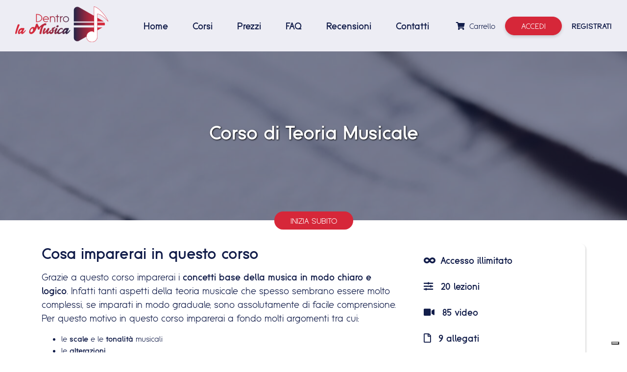

--- FILE ---
content_type: text/html; charset=UTF-8
request_url: https://www.dentrolamusica.com/courses/corso-premium-teoria-musicale/
body_size: 22279
content:
<!DOCTYPE html>
<html lang="it-IT" class="no-js no-svg">
<head>
    <meta charset="UTF-8">
    <meta name="viewport" content="width=device-width, initial-scale=1">
    <link rel="apple-touch-icon" sizes="57x57" href="/favicon/apple-icon-57x57.png">
    <link rel="apple-touch-icon" sizes="60x60" href="/favicon/apple-icon-60x60.png">
    <link rel="apple-touch-icon" sizes="72x72" href="/favicon/apple-icon-72x72.png">
    <link rel="apple-touch-icon" sizes="76x76" href="/favicon/apple-icon-76x76.png">
    <link rel="apple-touch-icon" sizes="114x114" href="/favicon/apple-icon-114x114.png">
    <link rel="apple-touch-icon" sizes="120x120" href="/favicon/apple-icon-120x120.png">
    <link rel="apple-touch-icon" sizes="144x144" href="/favicon/apple-icon-144x144.png">
    <link rel="apple-touch-icon" sizes="152x152" href="/favicon/apple-icon-152x152.png">
    <link rel="apple-touch-icon" sizes="180x180" href="/favicon/apple-icon-180x180.png">
    <link rel="icon" type="image/png" sizes="192x192"  href="/favicon/android-icon-192x192.png">
    <link rel="icon" type="image/png" sizes="32x32" href="/favicon/favicon-32x32.png">
    <link rel="icon" type="image/png" sizes="96x96" href="/favicon/favicon-96x96.png">
    <link rel="icon" type="image/png" sizes="16x16" href="/favicon/favicon-16x16.png">
    <meta name="msapplication-TileImage" content="/favicon/ms-icon-144x144.png">
    <link rel="profile" href="http://gmpg.org/xfn/11">
    <title>Teoria Musicale - Dentro La Musica</title>
					<script>document.documentElement.className = document.documentElement.className + ' yes-js js_active js'</script>
			<meta name='robots' content='index, follow, max-image-preview:large, max-snippet:-1, max-video-preview:-1' />
	<style>img:is([sizes="auto" i], [sizes^="auto," i]) { contain-intrinsic-size: 3000px 1500px }</style>
	
	<link rel="canonical" href="https://www.dentrolamusica.com/courses/corso-premium-teoria-musicale/" />
	<meta property="og:locale" content="it_IT" />
	<meta property="og:type" content="article" />
	<meta property="og:title" content="Teoria Musicale - Dentro La Musica" />
	<meta property="og:description" content="Impara i concetti base della musica in modo chiaro e logico." />
	<meta property="og:url" content="https://www.dentrolamusica.com/courses/corso-premium-teoria-musicale/" />
	<meta property="og:site_name" content="Dentro La Musica" />
	<meta property="article:modified_time" content="2023-02-07T12:52:29+00:00" />
	<meta property="og:image" content="https://www.dentrolamusica.com/wp-content/uploads/2021/06/music-notes-7GBXGEA-scaled.jpg" />
	<meta property="og:image:width" content="2560" />
	<meta property="og:image:height" content="1707" />
	<meta property="og:image:type" content="image/jpeg" />
	<meta name="twitter:card" content="summary_large_image" />
	<meta name="twitter:label1" content="Tempo di lettura stimato" />
	<meta name="twitter:data1" content="1 minuto" />
	<script type="application/ld+json" class="yoast-schema-graph">{"@context":"https://schema.org","@graph":[{"@type":"WebPage","@id":"https://www.dentrolamusica.com/courses/corso-premium-teoria-musicale/","url":"https://www.dentrolamusica.com/courses/corso-premium-teoria-musicale/","name":"Teoria Musicale - Dentro La Musica","isPartOf":{"@id":"https://www.dentrolamusica.com/#website"},"primaryImageOfPage":{"@id":"https://www.dentrolamusica.com/courses/corso-premium-teoria-musicale/#primaryimage"},"image":{"@id":"https://www.dentrolamusica.com/courses/corso-premium-teoria-musicale/#primaryimage"},"thumbnailUrl":"https://www.dentrolamusica.com/wp-content/uploads/2021/06/music-notes-7GBXGEA-scaled.jpg","datePublished":"2021-06-22T06:50:44+00:00","dateModified":"2023-02-07T12:52:29+00:00","breadcrumb":{"@id":"https://www.dentrolamusica.com/courses/corso-premium-teoria-musicale/#breadcrumb"},"inLanguage":"it-IT","potentialAction":[{"@type":"ReadAction","target":["https://www.dentrolamusica.com/courses/corso-premium-teoria-musicale/"]}]},{"@type":"ImageObject","inLanguage":"it-IT","@id":"https://www.dentrolamusica.com/courses/corso-premium-teoria-musicale/#primaryimage","url":"https://www.dentrolamusica.com/wp-content/uploads/2021/06/music-notes-7GBXGEA-scaled.jpg","contentUrl":"https://www.dentrolamusica.com/wp-content/uploads/2021/06/music-notes-7GBXGEA-scaled.jpg","width":2560,"height":1707,"caption":"Vintage. Music notes on the vintage paper"},{"@type":"BreadcrumbList","@id":"https://www.dentrolamusica.com/courses/corso-premium-teoria-musicale/#breadcrumb","itemListElement":[{"@type":"ListItem","position":1,"name":"Home","item":"https://www.dentrolamusica.com/"},{"@type":"ListItem","position":2,"name":"Corsi","item":"https://www.dentrolamusica.com/courses/"},{"@type":"ListItem","position":3,"name":"Teoria Musicale"}]},{"@type":"WebSite","@id":"https://www.dentrolamusica.com/#website","url":"https://www.dentrolamusica.com/","name":"Dentro La Musica","description":"","potentialAction":[{"@type":"SearchAction","target":{"@type":"EntryPoint","urlTemplate":"https://www.dentrolamusica.com/?s={search_term_string}"},"query-input":{"@type":"PropertyValueSpecification","valueRequired":true,"valueName":"search_term_string"}}],"inLanguage":"it-IT"}]}</script>


<link rel='dns-prefetch' href='//www.googletagmanager.com' />
<link rel='dns-prefetch' href='//www.dentrolamusica.com' />
<link rel='stylesheet' id='jquery-selectBox-css' href='https://www.dentrolamusica.com/wp-content/plugins/yith-woocommerce-wishlist/assets/css/jquery.selectBox.css?ver=1.2.0' type='text/css' media='all' />
<link rel='stylesheet' id='woocommerce_prettyPhoto_css-css' href='//www.dentrolamusica.com/wp-content/plugins/woocommerce/assets/css/prettyPhoto.css?ver=3.1.6' type='text/css' media='all' />
<link rel='stylesheet' id='yith-wcwl-main-css' href='https://www.dentrolamusica.com/wp-content/plugins/yith-woocommerce-wishlist/assets/css/style.css?ver=4.11.0' type='text/css' media='all' />
<style id='yith-wcwl-main-inline-css' type='text/css'>
 :root { --rounded-corners-radius: 16px; --add-to-cart-rounded-corners-radius: 16px; --color-headers-background: #F4F4F4; --feedback-duration: 3s } 
 :root { --rounded-corners-radius: 16px; --add-to-cart-rounded-corners-radius: 16px; --color-headers-background: #F4F4F4; --feedback-duration: 3s } 
</style>
<style id='classic-theme-styles-inline-css' type='text/css'>
/*! This file is auto-generated */
.wp-block-button__link{color:#fff;background-color:#32373c;border-radius:9999px;box-shadow:none;text-decoration:none;padding:calc(.667em + 2px) calc(1.333em + 2px);font-size:1.125em}.wp-block-file__button{background:#32373c;color:#fff;text-decoration:none}
</style>
<style id='global-styles-inline-css' type='text/css'>
:root{--wp--preset--aspect-ratio--square: 1;--wp--preset--aspect-ratio--4-3: 4/3;--wp--preset--aspect-ratio--3-4: 3/4;--wp--preset--aspect-ratio--3-2: 3/2;--wp--preset--aspect-ratio--2-3: 2/3;--wp--preset--aspect-ratio--16-9: 16/9;--wp--preset--aspect-ratio--9-16: 9/16;--wp--preset--color--black: #000000;--wp--preset--color--cyan-bluish-gray: #abb8c3;--wp--preset--color--white: #ffffff;--wp--preset--color--pale-pink: #f78da7;--wp--preset--color--vivid-red: #cf2e2e;--wp--preset--color--luminous-vivid-orange: #ff6900;--wp--preset--color--luminous-vivid-amber: #fcb900;--wp--preset--color--light-green-cyan: #7bdcb5;--wp--preset--color--vivid-green-cyan: #00d084;--wp--preset--color--pale-cyan-blue: #8ed1fc;--wp--preset--color--vivid-cyan-blue: #0693e3;--wp--preset--color--vivid-purple: #9b51e0;--wp--preset--gradient--vivid-cyan-blue-to-vivid-purple: linear-gradient(135deg,rgba(6,147,227,1) 0%,rgb(155,81,224) 100%);--wp--preset--gradient--light-green-cyan-to-vivid-green-cyan: linear-gradient(135deg,rgb(122,220,180) 0%,rgb(0,208,130) 100%);--wp--preset--gradient--luminous-vivid-amber-to-luminous-vivid-orange: linear-gradient(135deg,rgba(252,185,0,1) 0%,rgba(255,105,0,1) 100%);--wp--preset--gradient--luminous-vivid-orange-to-vivid-red: linear-gradient(135deg,rgba(255,105,0,1) 0%,rgb(207,46,46) 100%);--wp--preset--gradient--very-light-gray-to-cyan-bluish-gray: linear-gradient(135deg,rgb(238,238,238) 0%,rgb(169,184,195) 100%);--wp--preset--gradient--cool-to-warm-spectrum: linear-gradient(135deg,rgb(74,234,220) 0%,rgb(151,120,209) 20%,rgb(207,42,186) 40%,rgb(238,44,130) 60%,rgb(251,105,98) 80%,rgb(254,248,76) 100%);--wp--preset--gradient--blush-light-purple: linear-gradient(135deg,rgb(255,206,236) 0%,rgb(152,150,240) 100%);--wp--preset--gradient--blush-bordeaux: linear-gradient(135deg,rgb(254,205,165) 0%,rgb(254,45,45) 50%,rgb(107,0,62) 100%);--wp--preset--gradient--luminous-dusk: linear-gradient(135deg,rgb(255,203,112) 0%,rgb(199,81,192) 50%,rgb(65,88,208) 100%);--wp--preset--gradient--pale-ocean: linear-gradient(135deg,rgb(255,245,203) 0%,rgb(182,227,212) 50%,rgb(51,167,181) 100%);--wp--preset--gradient--electric-grass: linear-gradient(135deg,rgb(202,248,128) 0%,rgb(113,206,126) 100%);--wp--preset--gradient--midnight: linear-gradient(135deg,rgb(2,3,129) 0%,rgb(40,116,252) 100%);--wp--preset--font-size--small: 13px;--wp--preset--font-size--medium: 20px;--wp--preset--font-size--large: 36px;--wp--preset--font-size--x-large: 42px;--wp--preset--spacing--20: 0.44rem;--wp--preset--spacing--30: 0.67rem;--wp--preset--spacing--40: 1rem;--wp--preset--spacing--50: 1.5rem;--wp--preset--spacing--60: 2.25rem;--wp--preset--spacing--70: 3.38rem;--wp--preset--spacing--80: 5.06rem;--wp--preset--shadow--natural: 6px 6px 9px rgba(0, 0, 0, 0.2);--wp--preset--shadow--deep: 12px 12px 50px rgba(0, 0, 0, 0.4);--wp--preset--shadow--sharp: 6px 6px 0px rgba(0, 0, 0, 0.2);--wp--preset--shadow--outlined: 6px 6px 0px -3px rgba(255, 255, 255, 1), 6px 6px rgba(0, 0, 0, 1);--wp--preset--shadow--crisp: 6px 6px 0px rgba(0, 0, 0, 1);}:where(.is-layout-flex){gap: 0.5em;}:where(.is-layout-grid){gap: 0.5em;}body .is-layout-flex{display: flex;}.is-layout-flex{flex-wrap: wrap;align-items: center;}.is-layout-flex > :is(*, div){margin: 0;}body .is-layout-grid{display: grid;}.is-layout-grid > :is(*, div){margin: 0;}:where(.wp-block-columns.is-layout-flex){gap: 2em;}:where(.wp-block-columns.is-layout-grid){gap: 2em;}:where(.wp-block-post-template.is-layout-flex){gap: 1.25em;}:where(.wp-block-post-template.is-layout-grid){gap: 1.25em;}.has-black-color{color: var(--wp--preset--color--black) !important;}.has-cyan-bluish-gray-color{color: var(--wp--preset--color--cyan-bluish-gray) !important;}.has-white-color{color: var(--wp--preset--color--white) !important;}.has-pale-pink-color{color: var(--wp--preset--color--pale-pink) !important;}.has-vivid-red-color{color: var(--wp--preset--color--vivid-red) !important;}.has-luminous-vivid-orange-color{color: var(--wp--preset--color--luminous-vivid-orange) !important;}.has-luminous-vivid-amber-color{color: var(--wp--preset--color--luminous-vivid-amber) !important;}.has-light-green-cyan-color{color: var(--wp--preset--color--light-green-cyan) !important;}.has-vivid-green-cyan-color{color: var(--wp--preset--color--vivid-green-cyan) !important;}.has-pale-cyan-blue-color{color: var(--wp--preset--color--pale-cyan-blue) !important;}.has-vivid-cyan-blue-color{color: var(--wp--preset--color--vivid-cyan-blue) !important;}.has-vivid-purple-color{color: var(--wp--preset--color--vivid-purple) !important;}.has-black-background-color{background-color: var(--wp--preset--color--black) !important;}.has-cyan-bluish-gray-background-color{background-color: var(--wp--preset--color--cyan-bluish-gray) !important;}.has-white-background-color{background-color: var(--wp--preset--color--white) !important;}.has-pale-pink-background-color{background-color: var(--wp--preset--color--pale-pink) !important;}.has-vivid-red-background-color{background-color: var(--wp--preset--color--vivid-red) !important;}.has-luminous-vivid-orange-background-color{background-color: var(--wp--preset--color--luminous-vivid-orange) !important;}.has-luminous-vivid-amber-background-color{background-color: var(--wp--preset--color--luminous-vivid-amber) !important;}.has-light-green-cyan-background-color{background-color: var(--wp--preset--color--light-green-cyan) !important;}.has-vivid-green-cyan-background-color{background-color: var(--wp--preset--color--vivid-green-cyan) !important;}.has-pale-cyan-blue-background-color{background-color: var(--wp--preset--color--pale-cyan-blue) !important;}.has-vivid-cyan-blue-background-color{background-color: var(--wp--preset--color--vivid-cyan-blue) !important;}.has-vivid-purple-background-color{background-color: var(--wp--preset--color--vivid-purple) !important;}.has-black-border-color{border-color: var(--wp--preset--color--black) !important;}.has-cyan-bluish-gray-border-color{border-color: var(--wp--preset--color--cyan-bluish-gray) !important;}.has-white-border-color{border-color: var(--wp--preset--color--white) !important;}.has-pale-pink-border-color{border-color: var(--wp--preset--color--pale-pink) !important;}.has-vivid-red-border-color{border-color: var(--wp--preset--color--vivid-red) !important;}.has-luminous-vivid-orange-border-color{border-color: var(--wp--preset--color--luminous-vivid-orange) !important;}.has-luminous-vivid-amber-border-color{border-color: var(--wp--preset--color--luminous-vivid-amber) !important;}.has-light-green-cyan-border-color{border-color: var(--wp--preset--color--light-green-cyan) !important;}.has-vivid-green-cyan-border-color{border-color: var(--wp--preset--color--vivid-green-cyan) !important;}.has-pale-cyan-blue-border-color{border-color: var(--wp--preset--color--pale-cyan-blue) !important;}.has-vivid-cyan-blue-border-color{border-color: var(--wp--preset--color--vivid-cyan-blue) !important;}.has-vivid-purple-border-color{border-color: var(--wp--preset--color--vivid-purple) !important;}.has-vivid-cyan-blue-to-vivid-purple-gradient-background{background: var(--wp--preset--gradient--vivid-cyan-blue-to-vivid-purple) !important;}.has-light-green-cyan-to-vivid-green-cyan-gradient-background{background: var(--wp--preset--gradient--light-green-cyan-to-vivid-green-cyan) !important;}.has-luminous-vivid-amber-to-luminous-vivid-orange-gradient-background{background: var(--wp--preset--gradient--luminous-vivid-amber-to-luminous-vivid-orange) !important;}.has-luminous-vivid-orange-to-vivid-red-gradient-background{background: var(--wp--preset--gradient--luminous-vivid-orange-to-vivid-red) !important;}.has-very-light-gray-to-cyan-bluish-gray-gradient-background{background: var(--wp--preset--gradient--very-light-gray-to-cyan-bluish-gray) !important;}.has-cool-to-warm-spectrum-gradient-background{background: var(--wp--preset--gradient--cool-to-warm-spectrum) !important;}.has-blush-light-purple-gradient-background{background: var(--wp--preset--gradient--blush-light-purple) !important;}.has-blush-bordeaux-gradient-background{background: var(--wp--preset--gradient--blush-bordeaux) !important;}.has-luminous-dusk-gradient-background{background: var(--wp--preset--gradient--luminous-dusk) !important;}.has-pale-ocean-gradient-background{background: var(--wp--preset--gradient--pale-ocean) !important;}.has-electric-grass-gradient-background{background: var(--wp--preset--gradient--electric-grass) !important;}.has-midnight-gradient-background{background: var(--wp--preset--gradient--midnight) !important;}.has-small-font-size{font-size: var(--wp--preset--font-size--small) !important;}.has-medium-font-size{font-size: var(--wp--preset--font-size--medium) !important;}.has-large-font-size{font-size: var(--wp--preset--font-size--large) !important;}.has-x-large-font-size{font-size: var(--wp--preset--font-size--x-large) !important;}
:where(.wp-block-post-template.is-layout-flex){gap: 1.25em;}:where(.wp-block-post-template.is-layout-grid){gap: 1.25em;}
:where(.wp-block-columns.is-layout-flex){gap: 2em;}:where(.wp-block-columns.is-layout-grid){gap: 2em;}
:root :where(.wp-block-pullquote){font-size: 1.5em;line-height: 1.6;}
</style>
<link rel='stylesheet' id='tve-ult-main-frame-css-css' href='https://www.dentrolamusica.com/wp-content/plugins/thrive-ultimatum/tcb-bridge/assets/css/placeholders.css?ver=10.8.5' type='text/css' media='all' />
<link rel='stylesheet' id='woocommerce-layout-css' href='https://www.dentrolamusica.com/wp-content/plugins/woocommerce/assets/css/woocommerce-layout.css?ver=10.3.7' type='text/css' media='all' />
<link rel='stylesheet' id='woocommerce-smallscreen-css' href='https://www.dentrolamusica.com/wp-content/plugins/woocommerce/assets/css/woocommerce-smallscreen.css?ver=10.3.7' type='text/css' media='only screen and (max-width: 768px)' />
<link rel='stylesheet' id='woocommerce-general-css' href='https://www.dentrolamusica.com/wp-content/plugins/woocommerce/assets/css/woocommerce.css?ver=10.3.7' type='text/css' media='all' />
<style id='woocommerce-inline-inline-css' type='text/css'>
.woocommerce form .form-row .required { visibility: visible; }
</style>
<link rel='stylesheet' id='animisoft-theme-style-css' href='https://www.dentrolamusica.com/wp-content/themes/dentrolamusica/style.css?ver=6.7.4' type='text/css' media='all' />
<link rel='stylesheet' id='learndash_quiz_front_css-css' href='//www.dentrolamusica.com/wp-content/plugins/sfwd-lms/themes/legacy/templates/learndash_quiz_front.min.css?ver=4.25.7.1' type='text/css' media='all' />
<link rel='stylesheet' id='dashicons-css' href='https://www.dentrolamusica.com/wp-includes/css/dashicons.min.css?ver=6.7.4' type='text/css' media='all' />
<style id='dashicons-inline-css' type='text/css'>
[data-font="Dashicons"]:before {font-family: 'Dashicons' !important;content: attr(data-icon) !important;speak: none !important;font-weight: normal !important;font-variant: normal !important;text-transform: none !important;line-height: 1 !important;font-style: normal !important;-webkit-font-smoothing: antialiased !important;-moz-osx-font-smoothing: grayscale !important;}
</style>
<link rel='stylesheet' id='learndash-css' href='//www.dentrolamusica.com/wp-content/plugins/sfwd-lms/src/assets/dist/css/styles.css?ver=4.25.7.1' type='text/css' media='all' />
<link rel='stylesheet' id='jquery-dropdown-css-css' href='//www.dentrolamusica.com/wp-content/plugins/sfwd-lms/assets/css/jquery.dropdown.min.css?ver=4.25.7.1' type='text/css' media='all' />
<link rel='stylesheet' id='learndash_lesson_video-css' href='//www.dentrolamusica.com/wp-content/plugins/sfwd-lms/themes/legacy/templates/learndash_lesson_video.min.css?ver=4.25.7.1' type='text/css' media='all' />
<link rel='stylesheet' id='learndash-admin-bar-css' href='https://www.dentrolamusica.com/wp-content/plugins/sfwd-lms/src/assets/dist/css/admin-bar/styles.css?ver=4.25.7.1' type='text/css' media='all' />
<link rel='stylesheet' id='learndash-course-grid-skin-grid-css' href='https://www.dentrolamusica.com/wp-content/plugins/sfwd-lms/includes/course-grid/templates/skins/grid/style.css?ver=4.25.7.1' type='text/css' media='all' />
<link rel='stylesheet' id='learndash-course-grid-pagination-css' href='https://www.dentrolamusica.com/wp-content/plugins/sfwd-lms/includes/course-grid/templates/pagination/style.css?ver=4.25.7.1' type='text/css' media='all' />
<link rel='stylesheet' id='learndash-course-grid-filter-css' href='https://www.dentrolamusica.com/wp-content/plugins/sfwd-lms/includes/course-grid/templates/filter/style.css?ver=4.25.7.1' type='text/css' media='all' />
<link rel='stylesheet' id='learndash-course-grid-card-grid-1-css' href='https://www.dentrolamusica.com/wp-content/plugins/sfwd-lms/includes/course-grid/templates/cards/grid-1/style.css?ver=4.25.7.1' type='text/css' media='all' />
<link rel='stylesheet' id='gateway-css' href='https://www.dentrolamusica.com/wp-content/plugins/woocommerce-paypal-payments/modules/ppcp-button/assets/css/gateway.css?ver=3.3.2' type='text/css' media='all' />
<link rel='stylesheet' id='brands-styles-css' href='https://www.dentrolamusica.com/wp-content/plugins/woocommerce/assets/css/brands.css?ver=10.3.7' type='text/css' media='all' />
<link rel='stylesheet' id='learndash-front-css' href='//www.dentrolamusica.com/wp-content/plugins/sfwd-lms/themes/ld30/assets/css/learndash.min.css?ver=4.25.7.1' type='text/css' media='all' />
<style id='learndash-front-inline-css' type='text/css'>
		.learndash-wrapper .ld-item-list .ld-item-list-item.ld-is-next,
		.learndash-wrapper .wpProQuiz_content .wpProQuiz_questionListItem label:focus-within {
			border-color: #00a2e8;
		}

		/*
		.learndash-wrapper a:not(.ld-button):not(#quiz_continue_link):not(.ld-focus-menu-link):not(.btn-blue):not(#quiz_continue_link):not(.ld-js-register-account):not(#ld-focus-mode-course-heading):not(#btn-join):not(.ld-item-name):not(.ld-table-list-item-preview):not(.ld-lesson-item-preview-heading),
		 */

		.learndash-wrapper .ld-breadcrumbs a,
		.learndash-wrapper .ld-lesson-item.ld-is-current-lesson .ld-lesson-item-preview-heading,
		.learndash-wrapper .ld-lesson-item.ld-is-current-lesson .ld-lesson-title,
		.learndash-wrapper .ld-primary-color-hover:hover,
		.learndash-wrapper .ld-primary-color,
		.learndash-wrapper .ld-primary-color-hover:hover,
		.learndash-wrapper .ld-primary-color,
		.learndash-wrapper .ld-tabs .ld-tabs-navigation .ld-tab.ld-active,
		.learndash-wrapper .ld-button.ld-button-transparent,
		.learndash-wrapper .ld-button.ld-button-reverse,
		.learndash-wrapper .ld-icon-certificate,
		.learndash-wrapper .ld-login-modal .ld-login-modal-login .ld-modal-heading,
		#wpProQuiz_user_content a,
		.learndash-wrapper .ld-item-list .ld-item-list-item a.ld-item-name:hover,
		.learndash-wrapper .ld-focus-comments__heading-actions .ld-expand-button,
		.learndash-wrapper .ld-focus-comments__heading a,
		.learndash-wrapper .ld-focus-comments .comment-respond a,
		.learndash-wrapper .ld-focus-comment .ld-comment-reply a.comment-reply-link:hover,
		.learndash-wrapper .ld-expand-button.ld-button-alternate {
			color: #00a2e8 !important;
		}

		.learndash-wrapper .ld-focus-comment.bypostauthor>.ld-comment-wrapper,
		.learndash-wrapper .ld-focus-comment.role-group_leader>.ld-comment-wrapper,
		.learndash-wrapper .ld-focus-comment.role-administrator>.ld-comment-wrapper {
			background-color:rgba(0, 162, 232, 0.03) !important;
		}


		.learndash-wrapper .ld-primary-background,
		.learndash-wrapper .ld-tabs .ld-tabs-navigation .ld-tab.ld-active:after {
			background: #00a2e8 !important;
		}



		.learndash-wrapper .ld-course-navigation .ld-lesson-item.ld-is-current-lesson .ld-status-incomplete,
		.learndash-wrapper .ld-focus-comment.bypostauthor:not(.ptype-sfwd-assignment) >.ld-comment-wrapper>.ld-comment-avatar img,
		.learndash-wrapper .ld-focus-comment.role-group_leader>.ld-comment-wrapper>.ld-comment-avatar img,
		.learndash-wrapper .ld-focus-comment.role-administrator>.ld-comment-wrapper>.ld-comment-avatar img {
			border-color: #00a2e8 !important;
		}



		.learndash-wrapper .ld-loading::before {
			border-top:3px solid #00a2e8 !important;
		}

		.learndash-wrapper .ld-button:hover:not([disabled]):not(.ld-button-transparent):not(.ld--ignore-inline-css),
		#learndash-tooltips .ld-tooltip:after,
		#learndash-tooltips .ld-tooltip,
		.ld-tooltip:not(.ld-tooltip--modern) [role="tooltip"],
		.learndash-wrapper .ld-primary-background,
		.learndash-wrapper .btn-join:not(.ld--ignore-inline-css),
		.learndash-wrapper #btn-join:not(.ld--ignore-inline-css),
		.learndash-wrapper .ld-button:not([disabled]):not(.ld-button-reverse):not(.ld-button-transparent):not(.ld--ignore-inline-css),
		.learndash-wrapper .ld-expand-button:not([disabled]),
		.learndash-wrapper .wpProQuiz_content .wpProQuiz_button:not([disabled]):not(.wpProQuiz_button_reShowQuestion):not(.wpProQuiz_button_restartQuiz),
		.learndash-wrapper .wpProQuiz_content .wpProQuiz_button2:not([disabled]),
		.learndash-wrapper .ld-focus .ld-focus-sidebar .ld-course-navigation-heading,
		.learndash-wrapper .ld-focus-comments .form-submit #submit,
		.learndash-wrapper .ld-login-modal input[type='submit']:not([disabled]),
		.learndash-wrapper .ld-login-modal .ld-login-modal-register:not([disabled]),
		.learndash-wrapper .wpProQuiz_content .wpProQuiz_certificate a.btn-blue:not([disabled]),
		.learndash-wrapper .ld-focus .ld-focus-header .ld-user-menu .ld-user-menu-items a:not([disabled]),
		#wpProQuiz_user_content table.wp-list-table thead th,
		#wpProQuiz_overlay_close:not([disabled]),
		.learndash-wrapper .ld-expand-button.ld-button-alternate:not([disabled]) .ld-icon {
			background-color: #00a2e8 !important;
			color: #000000;
		}

		.learndash-wrapper .ld-focus .ld-focus-sidebar .ld-focus-sidebar-trigger:not([disabled]):not(:hover):not(:focus) .ld-icon {
			background-color: #00a2e8;
		}

		.learndash-wrapper .ld-focus .ld-focus-sidebar .ld-focus-sidebar-trigger:hover .ld-icon,
		.learndash-wrapper .ld-focus .ld-focus-sidebar .ld-focus-sidebar-trigger:focus .ld-icon {
			border-color: #00a2e8;
			color: #00a2e8;
		}

		.learndash-wrapper .ld-button:focus:not(.ld-button-transparent):not(.ld--ignore-inline-css),
		.learndash-wrapper .btn-join:focus:not(.ld--ignore-inline-css),
		.learndash-wrapper #btn-join:focus:not(.ld--ignore-inline-css),
		.learndash-wrapper .ld-expand-button:focus,
		.learndash-wrapper .wpProQuiz_content .wpProQuiz_button:not(.wpProQuiz_button_reShowQuestion):focus:not(.wpProQuiz_button_restartQuiz),
		.learndash-wrapper .wpProQuiz_content .wpProQuiz_button2:focus,
		.learndash-wrapper .ld-focus-comments .form-submit #submit,
		.learndash-wrapper .ld-login-modal input[type='submit']:focus,
		.learndash-wrapper .ld-login-modal .ld-login-modal-register:focus,
		.learndash-wrapper .wpProQuiz_content .wpProQuiz_certificate a.btn-blue:focus {
			opacity: 0.75; /* Replicates the hover/focus states pre-4.21.3. */
			outline-color: #00a2e8;
		}

		.learndash-wrapper .ld-button:hover:not(.ld-button-transparent):not(.ld--ignore-inline-css),
		.learndash-wrapper .btn-join:hover:not(.ld--ignore-inline-css),
		.learndash-wrapper #btn-join:hover:not(.ld--ignore-inline-css),
		.learndash-wrapper .ld-expand-button:hover,
		.learndash-wrapper .wpProQuiz_content .wpProQuiz_button:not(.wpProQuiz_button_reShowQuestion):hover:not(.wpProQuiz_button_restartQuiz),
		.learndash-wrapper .wpProQuiz_content .wpProQuiz_button2:hover,
		.learndash-wrapper .ld-focus-comments .form-submit #submit,
		.learndash-wrapper .ld-login-modal input[type='submit']:hover,
		.learndash-wrapper .ld-login-modal .ld-login-modal-register:hover,
		.learndash-wrapper .wpProQuiz_content .wpProQuiz_certificate a.btn-blue:hover {
			background-color: #00a2e8; /* Replicates the hover/focus states pre-4.21.3. */
			opacity: 0.85; /* Replicates the hover/focus states pre-4.21.3. */
		}

		.learndash-wrapper .ld-item-list .ld-item-search .ld-closer:focus {
			border-color: #00a2e8;
		}

		.learndash-wrapper .ld-focus .ld-focus-header .ld-user-menu .ld-user-menu-items:before {
			border-bottom-color: #00a2e8 !important;
		}

		.learndash-wrapper .ld-button.ld-button-transparent:hover {
			background: transparent !important;
		}

		.learndash-wrapper .ld-button.ld-button-transparent:focus {
			outline-color: #00a2e8;
		}

		.learndash-wrapper .ld-focus .ld-focus-header .sfwd-mark-complete .learndash_mark_complete_button:not(.ld--ignore-inline-css),
		.learndash-wrapper .ld-focus .ld-focus-header #sfwd-mark-complete #learndash_mark_complete_button,
		.learndash-wrapper .ld-button.ld-button-transparent,
		.learndash-wrapper .ld-button.ld-button-alternate,
		.learndash-wrapper .ld-expand-button.ld-button-alternate {
			background-color:transparent !important;
		}

		.learndash-wrapper .ld-focus-header .ld-user-menu .ld-user-menu-items a,
		.learndash-wrapper .ld-button.ld-button-reverse:hover,
		.learndash-wrapper .ld-alert-success .ld-alert-icon.ld-icon-certificate,
		.learndash-wrapper .ld-alert-warning .ld-button,
		.learndash-wrapper .ld-primary-background.ld-status {
			color:white !important;
		}

		.learndash-wrapper .ld-status.ld-status-unlocked {
			background-color: rgba(0,162,232,0.2) !important;
			color: #00a2e8 !important;
		}

		.learndash-wrapper .wpProQuiz_content .wpProQuiz_addToplist {
			background-color: rgba(0,162,232,0.1) !important;
			border: 1px solid #00a2e8 !important;
		}

		.learndash-wrapper .wpProQuiz_content .wpProQuiz_toplistTable th {
			background: #00a2e8 !important;
		}

		.learndash-wrapper .wpProQuiz_content .wpProQuiz_toplistTrOdd {
			background-color: rgba(0,162,232,0.1) !important;
		}


		.learndash-wrapper .wpProQuiz_content .wpProQuiz_time_limit .wpProQuiz_progress {
			background-color: #00a2e8 !important;
		}
		
		.learndash-wrapper #quiz_continue_link,
		.learndash-wrapper .ld-secondary-background,
		.learndash-wrapper .learndash_mark_complete_button:not(.ld--ignore-inline-css),
		.learndash-wrapper #learndash_mark_complete_button,
		.learndash-wrapper .ld-status-complete,
		.learndash-wrapper .ld-alert-success .ld-button,
		.learndash-wrapper .ld-alert-success .ld-alert-icon {
			background-color: #019e7c !important;
		}

		.learndash-wrapper #quiz_continue_link:focus,
		.learndash-wrapper .learndash_mark_complete_button:focus:not(.ld--ignore-inline-css),
		.learndash-wrapper #learndash_mark_complete_button:focus,
		.learndash-wrapper .ld-alert-success .ld-button:focus {
			outline-color: #019e7c;
		}

		.learndash-wrapper .wpProQuiz_content a#quiz_continue_link {
			background-color: #019e7c !important;
		}

		.learndash-wrapper .wpProQuiz_content a#quiz_continue_link:focus {
			outline-color: #019e7c;
		}

		.learndash-wrapper .course_progress .sending_progress_bar {
			background: #019e7c !important;
		}

		.learndash-wrapper .wpProQuiz_content .wpProQuiz_button_reShowQuestion:hover, .learndash-wrapper .wpProQuiz_content .wpProQuiz_button_restartQuiz:hover {
			background-color: #019e7c !important;
			opacity: 0.75;
		}

		.learndash-wrapper .wpProQuiz_content .wpProQuiz_button_reShowQuestion:focus,
		.learndash-wrapper .wpProQuiz_content .wpProQuiz_button_restartQuiz:focus {
			outline-color: #019e7c;
		}

		.learndash-wrapper .ld-secondary-color-hover:hover,
		.learndash-wrapper .ld-secondary-color,
		.learndash-wrapper .ld-focus .ld-focus-header .sfwd-mark-complete .learndash_mark_complete_button:not(.ld--ignore-inline-css),
		.learndash-wrapper .ld-focus .ld-focus-header #sfwd-mark-complete #learndash_mark_complete_button,
		.learndash-wrapper .ld-focus .ld-focus-header .sfwd-mark-complete:after {
			color: #019e7c !important;
		}

		.learndash-wrapper .ld-secondary-in-progress-icon {
			border-left-color: #019e7c !important;
			border-top-color: #019e7c !important;
		}

		.learndash-wrapper .ld-alert-success {
			border-color: #019e7c;
			background-color: transparent !important;
			color: #019e7c;
		}

				.learndash-wrapper .ld-focus .ld-focus-main .ld-focus-content {
			max-width: inherit;
		}
		
</style>
<link rel='stylesheet' id='learndash-course-reviews-css' href='https://www.dentrolamusica.com/wp-content/plugins/sfwd-lms/includes/course-reviews/dist/styles.css?ver=4.25.7.1' type='text/css' media='all' />
<link rel='stylesheet' id='sv-wc-payment-gateway-payment-form-v5_15_10-css' href='https://www.dentrolamusica.com/wp-content/plugins/woocommerce-gateway-paypal-powered-by-braintree/vendor/skyverge/wc-plugin-framework/woocommerce/payment-gateway/assets/css/frontend/sv-wc-payment-gateway-payment-form.min.css?ver=5.15.10' type='text/css' media='all' />
<link rel='stylesheet' id='main-css' href='https://www.dentrolamusica.com/wp-content/themes/dentrolamusica/assets/public/main.7ebe1c02e73fd7117a1a.css' type='text/css' media='all' />
<link rel='stylesheet' id='select2-css' href='https://www.dentrolamusica.com/wp-content/plugins/woocommerce/assets/css/select2.css?ver=10.3.7' type='text/css' media='all' />
<script type="text/javascript" id="woocommerce-google-analytics-integration-gtag-js-after">
/* <![CDATA[ */
/* Google Analytics for WooCommerce (gtag.js) */
					window.dataLayer = window.dataLayer || [];
					function gtag(){dataLayer.push(arguments);}
					// Set up default consent state.
					for ( const mode of [{"analytics_storage":"denied","ad_storage":"denied","ad_user_data":"denied","ad_personalization":"denied","region":["AT","BE","BG","HR","CY","CZ","DK","EE","FI","FR","DE","GR","HU","IS","IE","IT","LV","LI","LT","LU","MT","NL","NO","PL","PT","RO","SK","SI","ES","SE","GB","CH"]}] || [] ) {
						gtag( "consent", "default", { "wait_for_update": 500, ...mode } );
					}
					gtag("js", new Date());
					gtag("set", "developer_id.dOGY3NW", true);
					gtag("config", "G-0P32TCEL1K", {"track_404":true,"allow_google_signals":true,"logged_in":false,"linker":{"domains":[],"allow_incoming":false},"custom_map":{"dimension1":"logged_in"}});
/* ]]> */
</script>
<script type="text/javascript" src="https://www.dentrolamusica.com/wp-includes/js/dist/hooks.min.js?ver=4d63a3d491d11ffd8ac6" id="wp-hooks-js"></script>
<script type="text/javascript" src="https://www.dentrolamusica.com/wp-includes/js/jquery/jquery.min.js?ver=3.7.1" id="jquery-core-js"></script>
<script type="text/javascript" src="https://www.dentrolamusica.com/wp-includes/js/jquery/jquery-migrate.min.js?ver=3.4.1" id="jquery-migrate-js"></script>
<script type="text/javascript" src="https://www.dentrolamusica.com/wp-content/plugins/woocommerce/assets/js/jquery-blockui/jquery.blockUI.min.js?ver=2.7.0-wc.10.3.7" id="wc-jquery-blockui-js" defer="defer" data-wp-strategy="defer"></script>
<script type="text/javascript" src="https://www.dentrolamusica.com/wp-content/plugins/woocommerce/assets/js/js-cookie/js.cookie.min.js?ver=2.1.4-wc.10.3.7" id="wc-js-cookie-js" defer="defer" data-wp-strategy="defer"></script>
<script type="text/javascript" id="woocommerce-js-extra">
/* <![CDATA[ */
var woocommerce_params = {"ajax_url":"\/wp-admin\/admin-ajax.php","wc_ajax_url":"\/?wc-ajax=%%endpoint%%","i18n_password_show":"Mostra password","i18n_password_hide":"Nascondi password"};
/* ]]> */
</script>
<script type="text/javascript" src="https://www.dentrolamusica.com/wp-content/plugins/woocommerce/assets/js/frontend/woocommerce.min.js?ver=10.3.7" id="woocommerce-js" defer="defer" data-wp-strategy="defer"></script>
<script type="text/javascript" id="wpm-js-extra">
/* <![CDATA[ */
var wpm = {"ajax_url":"https:\/\/www.dentrolamusica.com\/wp-admin\/admin-ajax.php","root":"https:\/\/www.dentrolamusica.com\/api\/","nonce_wp_rest":"499d82ac9c","nonce_ajax":"866a2d87d7"};
/* ]]> */
</script>
<script type="text/javascript" src="https://www.dentrolamusica.com/wp-content/plugins/woocommerce-google-adwords-conversion-tracking-tag/js/public/free/wpm-public.p1.min.js?ver=1.54.1" id="wpm-js"></script>
<script type="text/javascript" src="https://www.dentrolamusica.com/wp-content/plugins/woocommerce/assets/js/selectWoo/selectWoo.full.min.js?ver=1.0.9-wc.10.3.7" id="selectWoo-js" defer="defer" data-wp-strategy="defer"></script>
<link rel='shortlink' href='https://www.dentrolamusica.com/?p=31' />
<style type="text/css" id="tve_global_variables">:root{--tcb-color-0:rgb(105, 105, 105);--tcb-color-0-h:0;--tcb-color-0-s:0%;--tcb-color-0-l:41%;--tcb-color-0-a:1;--tcb-color-1:rgb(2, 61, 81);--tcb-color-1-h:195;--tcb-color-1-s:95%;--tcb-color-1-l:16%;--tcb-color-1-a:1;--tcb-color-2:rgb(229, 55, 43);--tcb-color-2-h:3;--tcb-color-2-s:78%;--tcb-color-2-l:53%;--tcb-color-2-a:1;--tcb-color-3:rgb(3, 97, 131);--tcb-color-3-h:195;--tcb-color-3-s:95%;--tcb-color-3-l:26%;--tcb-color-3-a:1;--tcb-color-4:rgb(2, 61, 81);--tcb-color-4-h:195;--tcb-color-4-s:95%;--tcb-color-4-l:16%;--tcb-color-4-a:1;--tcb-color-5:rgb(255, 132, 66);--tcb-color-5-h:20;--tcb-color-5-s:100%;--tcb-color-5-l:62%;--tcb-color-5-a:1;--tcb-background-author-image:url(https://secure.gravatar.com/avatar/104080c49c8c1463e9dabeab9fe662dd?s=256&d=mm&r=g);--tcb-background-user-image:url();--tcb-background-featured-image-thumbnail:url(https://www.dentrolamusica.com/wp-content/uploads/2021/06/music-notes-7GBXGEA-scaled.jpg);--tcb-background-custom-field-acf_background:url(https://www.dentrolamusica.com/wp-content/uploads/2021/06/music-notes-7GBXGEA-scaled.jpg);}</style><script type="text/javascript">var DentroLaMusica = {"REST_API_URL":"https:\/\/www.dentrolamusica.com\/api\/","LESSON_ID":31,"COURSE_ID":31,"CART_URL":"https:\/\/www.dentrolamusica.com\/carrello\/","RECAPTCHA_KEY":"6LdXD_IdAAAAAFrkTndFVqWvKxAj8Ue9YKUtJMVw","TAGMANAGER_ID":"GTM-NH8GDL","ACTIVECAMPAIGN_ID":"66234532","User":null}</script><meta name="facebook-domain-verification" content="ez1b1061rr3b1fc4kspwjx36kdlmme" /><script src="https://www.google.com/recaptcha/api.js?render=6LdXD_IdAAAAAFrkTndFVqWvKxAj8Ue9YKUtJMVw"></script>	<noscript><style>.woocommerce-product-gallery{ opacity: 1 !important; }</style></noscript>
	
<!-- START Pixel Manager for WooCommerce -->

		<script class="_iub_cs_skip">

			window.wpmDataLayer = window.wpmDataLayer || {};
			window.wpmDataLayer = Object.assign(window.wpmDataLayer, {"cart":{},"cart_item_keys":{},"version":{"number":"1.54.1","pro":false,"eligible_for_updates":false,"distro":"fms","beta":false,"show":true},"pixels":{"google":{"linker":{"settings":null},"user_id":false,"ads":{"conversion_ids":{"AW-1009589089":"ZN9HCMqdo_0CEOG2tOED"},"dynamic_remarketing":{"status":true,"id_type":"post_id","send_events_with_parent_ids":true},"google_business_vertical":"retail","phone_conversion_number":"","phone_conversion_label":""},"analytics":{"ga4":{"measurement_id":"G-0P32TCEL1K","parameters":{},"mp_active":false,"debug_mode":false,"page_load_time_tracking":false},"id_type":"post_id"},"tag_id":"AW-1009589089","tag_id_suppressed":[],"tag_gateway":{"measurement_path":""},"tcf_support":false,"consent_mode":{"is_active":false,"wait_for_update":500,"ads_data_redaction":false,"url_passthrough":true}}},"shop":{"list_name":"","list_id":"","page_type":"","currency":"EUR","selectors":{"addToCart":[],"beginCheckout":[]},"order_duplication_prevention":true,"view_item_list_trigger":{"test_mode":false,"background_color":"green","opacity":0.5,"repeat":true,"timeout":1000,"threshold":0.8},"variations_output":true,"session_active":false},"page":{"id":31,"title":"Teoria Musicale","type":"sfwd-courses","categories":[],"parent":{"id":0,"title":"Teoria Musicale","type":"sfwd-courses","categories":[]}},"general":{"user_logged_in":false,"scroll_tracking_thresholds":[],"page_id":31,"exclude_domains":[],"server_2_server":{"active":false,"user_agent_exclude_patterns":[],"ip_exclude_list":[],"pageview_event_s2s":{"is_active":false,"pixels":[]}},"consent_management":{"explicit_consent":false},"lazy_load_pmw":false,"chunk_base_path":"https://www.dentrolamusica.com/wp-content/plugins/woocommerce-google-adwords-conversion-tracking-tag/js/public/free/","modules":{"load_deprecated_functions":true}}});

		</script>

		
<!-- END Pixel Manager for WooCommerce -->
			<script  type="text/javascript">
				!function(f,b,e,v,n,t,s){if(f.fbq)return;n=f.fbq=function(){n.callMethod?
					n.callMethod.apply(n,arguments):n.queue.push(arguments)};if(!f._fbq)f._fbq=n;
					n.push=n;n.loaded=!0;n.version='2.0';n.queue=[];t=b.createElement(e);t.async=!0;
					t.src=v;s=b.getElementsByTagName(e)[0];s.parentNode.insertBefore(t,s)}(window,
					document,'script','https://connect.facebook.net/en_US/fbevents.js');
			</script>
			<!-- WooCommerce Facebook Integration Begin -->
			<script  type="text/javascript">

				fbq('init', '3061665900738417', {}, {
    "agent": "woocommerce-10.3.7-3.4.10"
});

				fbq( 'track', 'PageView', {
    "source": "woocommerce",
    "version": "10.3.7",
    "pluginVersion": "3.4.10"
} );

				document.addEventListener( 'DOMContentLoaded', function() {
					// Insert placeholder for events injected when a product is added to the cart through AJAX.
					document.body.insertAdjacentHTML( 'beforeend', '<div class=\"wc-facebook-pixel-event-placeholder\"></div>' );
				}, false );

			</script>
			<!-- WooCommerce Facebook Integration End -->
			<style type="text/css" id="thrive-default-styles"></style>		<style type="text/css" id="wp-custom-css">
			.main-header .navbar-nav li a
{font-size:larger}		</style>
		</head>
<body class="sfwd-courses-template-default single single-sfwd-courses postid-31 theme-dentrolamusica woocommerce-no-js learndash-cpt learndash-cpt-sfwd-courses learndash-template-ld30 learndash-embed-responsive">

<header class="main-header sticky-top" id="header-container">
    <nav class="navbar">
        <div class="container-fluid">
            <div class="nav-toggle d-inline d-block d-md-none" data-action="toggle" data-open-below="header.main-header"
                 data-context="left-menu" data-target="#nav-main-mobile">
                <i class="fas fa-bars"></i>
            </div>

            <div class="logo-header">
                <a class="navbar-brand" href="https://www.dentrolamusica.com" title="Dentro La Musica">
                    <i class="main-logo-icon"></i>
                </a>
            </div>

            <div class="d-none d-md-block">
				<ul id="primary-menu" class="navbar-nav ml-auto"><li  id="menu-item-6985" class="menu-item menu-item-type-post_type menu-item-object-page menu-item-home menu-item-6985 nav-item"><a title="Home" href="https://www.dentrolamusica.com/" class="nav-link">Home</a></li>
<li  id="menu-item-6131" class="menu-item menu-item-type-post_type menu-item-object-page menu-item-6131 nav-item"><a title="Corsi" href="https://www.dentrolamusica.com/i-corsi/" class="nav-link">Corsi</a></li>
<li  id="menu-item-6132" class="menu-item menu-item-type-post_type menu-item-object-page menu-item-6132 nav-item"><a title="Prezzi" href="https://www.dentrolamusica.com/prezzi/" class="nav-link">Prezzi</a></li>
<li  id="menu-item-6986" class="menu-item menu-item-type-post_type menu-item-object-page menu-item-6986 nav-item"><a title="FAQ" href="https://www.dentrolamusica.com/faq/" class="nav-link">FAQ</a></li>
<li  id="menu-item-13959" class="menu-item menu-item-type-post_type menu-item-object-page menu-item-13959 nav-item"><a title="Recensioni" href="https://www.dentrolamusica.com/testimonianze/" class="nav-link">Recensioni</a></li>
<li  id="menu-item-6990" class="menu-item menu-item-type-post_type menu-item-object-page menu-item-6990 nav-item"><a title="Contatti" href="https://www.dentrolamusica.com/contatti/" class="nav-link">Contatti</a></li>
</ul>            </div>

            <div class="d-block d-md-none">
                <div data-context="left-menu" class="nav-main-mobile" id="nav-main-mobile">
					<ul id="primary-menu" class="navbar-nav navbar-mobile ml-auto"><li  class="menu-item menu-item-type-post_type menu-item-object-page menu-item-home menu-item-6985 nav-item"><a title="Home" href="https://www.dentrolamusica.com/" class="nav-link">Home</a></li>
<li  class="menu-item menu-item-type-post_type menu-item-object-page menu-item-6131 nav-item"><a title="Corsi" href="https://www.dentrolamusica.com/i-corsi/" class="nav-link">Corsi</a></li>
<li  class="menu-item menu-item-type-post_type menu-item-object-page menu-item-6132 nav-item"><a title="Prezzi" href="https://www.dentrolamusica.com/prezzi/" class="nav-link">Prezzi</a></li>
<li  class="menu-item menu-item-type-post_type menu-item-object-page menu-item-6986 nav-item"><a title="FAQ" href="https://www.dentrolamusica.com/faq/" class="nav-link">FAQ</a></li>
<li  class="menu-item menu-item-type-post_type menu-item-object-page menu-item-13959 nav-item"><a title="Recensioni" href="https://www.dentrolamusica.com/testimonianze/" class="nav-link">Recensioni</a></li>
<li  class="menu-item menu-item-type-post_type menu-item-object-page menu-item-6990 nav-item"><a title="Contatti" href="https://www.dentrolamusica.com/contatti/" class="nav-link">Contatti</a></li>
</ul>                </div>
            </div>

            <div class="buttons-header">

                <div data-cart-icon class="ml-0">
                    <a class="d-none d-md-inline-block header-cart-menu" href="https://www.dentrolamusica.com/carrello/">
                        <i class="fas fa-shopping-cart mr-1"></i> Carrello
                    </a>
                    <a class="d-inline-block d-md-none header-cart-menu" href="https://www.dentrolamusica.com/carrello/">
                        <i class="fas fa-shopping-cart d-inline-block d-md-none"></i>
                    </a>
                </div>

				
                    <div data-login-data111 class="d-none d-md-block">
                        <a href="#" class="btn btn-primary" data-toggle="modal" data-target="#login-modal">
                            Accedi
                        </a>
                    </div>

                    <div class="d-none d-md-block">
                        <a href="#" class="registration-url-link" data-toggle="modal" data-target="#registration-modal">
                            REGISTRATI
                        </a>
                    </div>

				
                <div class="d-inline-block d-md-none">
                    <div data-action="toggle" data-open-below="header.main-header"
                         data-context="left-menu" data-target="#user-menu-main">
                        <i class="fas fa-user"></i>
                    </div>
                </div>
            </div>
        </div>
    </nav>

    <div class="nav-main-mobile d-block d-md-none" id="user-menu-main" data-context="left-menu">

		
            <ul class="navbar-nav">
                <li>
                    <a class="nav-link" href="https://www.dentrolamusica.com/account/login/">
                        Accedi
                    </a>
                </li>
                <li>
                    <a class="nav-link" href="https://www.dentrolamusica.com/account/registrazione/">
                        Registrati
                    </a>
                </li>
            </ul>

		
    </div>
</header>

<div class="modal fade" id="registration-modal" tabindex="-1" role="dialog" aria-labelledby="registration-modal"
     aria-hidden="true">
    <div class="modal-dialog modal-dialog-centered modal-lg" role="document">
        <div class="modal-content">
            <div class="modal-header">
                <button type="button" class="close" data-dismiss="modal" aria-label="Close">
                    <span aria-hidden="true">&times;</span>
                </button>
            </div>
            <div class="modal-body">
                <h4 class="modal-title text-center">
                    Registrati gratuitamente
                    <br>
                    e inizia il tuo magnifico percorso Dentro la Musica!
                </h4>
                <div class="as-container-md my-4">
					
<div class="miniform">
    <form novalidate data-registration-form action="https://www.dentrolamusica.com/api/core/v1/account/registration/"
          class="needs-validation needs-recaptcha" method="post">
        <div class="form-group">
            <input name="email" type="email" class="form-control" required id="field-email"
                   placeholder="Indirizzo email">
            <div class="invalid-feedback">
				Inserisci una mail valida.            </div>
            <div class="invalid-feedback user-already-exists">
                Email già utilizzata.                <a href="#" data-dismiss="modal" data-toggle="modal" data-target="#login-modal">
                    Accedi</a> o
                <a href="https://www.dentrolamusica.com/account/recupera-password/">
                    recupera la password                </a>
            </div>
        </div>
        <div class="form-group">
            <input name="password" type="password" minlength="6" class="form-control" required id="field-password"
                   placeholder="Password">
            <div class="invalid-feedback">
				Inserisci una password. Minimo 6 caratteri.            </div>
        </div>
        <div class="text-center">
            <div class="form-group form-terms">
				Accetto la <a href="https://www.iubenda.com/privacy-policy/99181683" target="_blank">Privacy Policy</a> e i <a href="https://www.dentrolamusica.com/termini-condizioni/" target="_blank">Termini e Condizioni</a> di DentroLaMusica.            </div>
            <button type="submit" data-style="zoom-in" data-submit-button
                    class="submit-button ladda-button btn btn-primary">
				Registrati Gratis            </button>
            <div class="my-3">
				oppure            </div>
            <div class="m-w-250">
				<div class="social-access">
    <a href="#" data-style="zoom-in" class="w-100 btn btn-social btn-facebook ladda-button"
       data-social-registration="facebook">
        <i class="fab fa-facebook-f"></i> Accedi con Facebook    </a>
    <!--<a href="#" data-style="zoom-in" class="w-100 btn btn-social btn-google ladda-button mt-2"
       data-social-registration="google">
        <i class="fab fa-google"></i> Accedi con Google    </a>-->
</div>            </div>
        </div>
        <input type="hidden" id="_as-miniform-nonce" name="_as-miniform-nonce" value="6e8d6923bd" /><input type="hidden" name="_wp_http_referer" value="/courses/corso-premium-teoria-musicale/" />        <input type="hidden" name="redirect_to" value="https://www.dentrolamusica.com/benvenuto/">
        <input type="hidden" name="referer" data-dynamic-field="referer">
        <input type="hidden" name="fpv" data-dynamic-field="fpv">
        <input type="hidden" name="l" value="4">
        <input type="hidden" name="adgroup" data-dynamic-field="adgroup">
        <div class="google-recaptcha-info">
            Questo sito è protetto dal reCAPTCHA e si applicano <a href="https://policies.google.com/privacy">Privacy
                Policy</a> e <a href="https://policies.google.com/terms">Termini e Condizioni</a> di
            Google.
        </div>
    </form>

	
        <div class="mt-4 text-center">
            <p>
				Sei già registrato?                <a href="#" data-dismiss="modal" data-toggle="modal" data-target="#login-modal">
					ACCEDI                </a>
            </p>
        </div>

	
</div>

                </div>
            </div>
        </div>
    </div>
</div><div class="modal fade" id="login-modal" tabindex="-1" role="dialog" aria-labelledby="login-modal"
     aria-hidden="true">
    <div class="modal-dialog modal-dialog-centered modal-lg" role="document">
        <div class="modal-content">
            <div class="modal-header">
                <button type="button" class="close" data-dismiss="modal" aria-label="Close">
                    <span aria-hidden="true">&times;</span>
                </button>
            </div>
            <div class="modal-body">
                <div class="alert alert-info alert-email-exists hidden text-center">
                    L'email inserita risulta già iscritta su DentroLaMusica. Accedi per continuare.
                </div>
                <h4 class="modal-title text-center">
                    Accedi
                </h4>
                <div class="as-container-md my-4">
					
    <div class="miniform">
        <form novalidate data-login-form action="https://www.dentrolamusica.com/api/core/v1/account/login/"
              class="needs-validation" method="post">
            <div class="form-group">
                <input name="email" type="text" class="form-control" required id="field-email"
                       placeholder="Email o Nome utente">
                <div class="invalid-feedback">
					Inserisci una mail valida.                </div>
            </div>
            <div class="form-group">
                <input name="password" type="password" class="form-control" required id="field-password"
                       placeholder="Password">
                <div class="invalid-feedback">
					Inserisci la tua password.                </div>
            </div>
            <div class="text-center">
                <div class="mt-4 mb-3">
                    <a href="https://www.dentrolamusica.com/account/recupera-password/" class="c-b">
						Password dimenticata?                    </a>
                </div>
                <button type="submit" data-style="zoom-in" data-submit-button
                        class="submit-button ladda-button btn btn-primary">
					Accedi                </button>
                <div class="my-3">
					oppure                </div>
				<div class="social-access">
    <a href="#" data-style="zoom-in" class="w-100 btn btn-social btn-facebook ladda-button"
       data-social-registration="facebook">
        <i class="fab fa-facebook-f"></i> Accedi con Facebook    </a>
    <!--<a href="#" data-style="zoom-in" class="w-100 btn btn-social btn-google ladda-button mt-2"
       data-social-registration="google">
        <i class="fab fa-google"></i> Accedi con Google    </a>-->
</div>            </div>
            <input type="hidden" name="redirect_to" value="https://www.dentrolamusica.com/courses/corso-premium-teoria-musicale/">
        </form>
    </div>


    <div class="mt-4 text-center">
        <p>
			Non sei ancora un utente di Dentro la Musica?            <a href="https://www.dentrolamusica.com/account/registrazione/">
				REGISTRATI GRATIS            </a>
        </p>
    </div>

                </div>
            </div>
        </div>
    </div>
</div><div class="learndash learndash_post_sfwd-courses user_has_no_access"  id="learndash_post_31">
    <style>
        .big-header::after {
            background: #121D4A url('https://www.dentrolamusica.com/wp-content/uploads/2021/06/music-notes-7GBXGEA-scaled.jpg') no-repeat 50% 50%;
        }
    </style>


<div class="learndash-wrapper learndash-wrapper--course">

    <div class="big-header mb-5">
        <div class="content">
            <h1 class="text-center mb-3">
				Corso di Teoria Musicale            </h1>
            <h2 class="text-center">
				            </h2>
        </div>
        <div class="cta">
			
                <a href="#" data-toggle="modal" data-target="#registration-modal" class="btn btn-primary">
					Inizia subito                </a>

			        </div>
    </div>

	
        <div class="container">

            <div class="row">
                <div class="col-md-8">

                    
                    <h2>
						Cosa imparerai in questo corso                    </h2>

                    
					
<div class="ld-tabs ld-tab-count-1">
	
	<div class="ld-tabs-content">
		
							<div
					class="ld-tab-content ld-visible"
					id="ld-tab-content-31"
				>
											<p>Grazie a questo corso imparerai i <strong>concetti base della musica in modo chiaro e logico</strong>. Infatti tanti aspetti della teoria musicale che spesso sembrano essere molto complessi, se imparati in modo graduale, sono assolutamente di facile comprensione.<br />
Per questo motivo in questo corso imparerai a fondo molti argomenti tra cui:</p>
<ul>
<li>le <strong>scale</strong> e le <strong>tonalità</strong> musicali</li>
<li>le <strong>alterazioni</strong></li>
<li>gli <strong>intervalli musicali</strong></li>
<li>etc.</li>
</ul>
<p>Nota Bene. Queste lezioni sono rivolte a TUTTI (principianti e professionisti) indipendentemente dallo strumento suonato. Gli esempi al pianoforte di alcuni video sono utilizzati per una maggior chiarezza e il loro utilizzo da parte dell’utente NON richiede la conoscenza della tecnica pianistica.</p>
			</div>

			
	</div> <!--/.ld-tabs-content-->

</div> <!--/.ld-tabs-->

                    <div class="ld-item-list ld-lesson-list">
                        <div class="ld-section-heading">

							
                            <h2>
								Ecco l'elenco delle video lezioni del corso                            </h2>

							
                            <div class="ld-item-list-actions" data-ld-expand-list="true">

								
								
                            </div> <!--/.ld-item-list-actions-->
                        </div> <!--/.ld-section-heading-->

                        <div class="search-box my-4">
                            <div class="search-area">
                                <form novalidate method="post" data-search-form
                                      action="https://www.dentrolamusica.com/api/core/v1/search/">
                                    <div class="text-box-container">
                                        <i class="fas fa-search"></i>
                                        <input type="text" class="form-control" name="s" placeholder="Cerca">
                                        <input type="hidden" name="courseId" value="31">
                                        <i class="fas fa-times hidden" data-reset-form></i>
                                    </div>
                                </form>
                            </div>
                        </div>
                        <div id="animisoft-lessons-list-course-page">
                            <div class="loading-box hidden text-center">
                                <div class="loadingio-spinner-dual-ring-15ach6kz0f5i">
                                    <div class="ldio-yu8cfj806zh">
                                        <div></div>
                                        <div>
                                            <div></div>
                                        </div>
                                    </div>
                                </div>
                            </div>

                            <div id="animisoft-lessons-list-content">

								
	<div class="ld-item-list-items " id="ld-item-list-31" data-ld-expand-list="true">
		
<div class="ld-item-list-item ld-item-lesson-item ld-lesson-item-7082 is_sample learndash-not-available learndash-incomplete"
     id="ld-expand-7082" >
    <div class="ld-item-list-item-preview">
        <div class="ld-tooltip">
			
            <a
				                    aria-describedby="ld-lesson__row-tooltip--7082"
				                    class="ld-item-name ld-primary-color-hover"
                    href="https://www.dentrolamusica.com/courses/corso-premium-teoria-musicale/lessons/le-due-chiavi-del-segreto-degli-accordi/"
            >
				                <div class="ld-item-title">
					Lezione 1: Accordi, scala e tonalità, ecco le due chiavi per capirli veramente
                        <span class="ld-item-components">

						                                <span class="ld-status ld-status-unlocked ld-primary-color">
								<span class="ld-icon ld-icon-unlocked"></span>
								Free							</span>
							
					</span> <!--/.ld-item-components-->
											
                </div> <!--/.ld-item-title-->
            </a>

	        
			        </div>

        <div class="ld-item-details">
			        </div> <!--/.ld-item-details-->

		
    </div> <!--/.ld-item-list-item-preview-->

	

    <div class="ld-lesson-item-videos">

		
            <div class="ld-lesson-item-preview ld-lesson-item-video">
                <div class="ld-status-icon ld-status-incomplete" data-video-id="185127060"
                     data-mark-video-complete='{"videoId":"185127060","lessonId":7082,"courseId":31,"mark":"complete"}'>
                    <div class="ld-status-inner"></div>
                </div>
                <a class="ld-lesson-item-preview-heading ld-primary-color-hover" href="https://www.dentrolamusica.com/courses/corso-premium-teoria-musicale/lessons/le-due-chiavi-del-segreto-degli-accordi/video/185127060/">
                    <div class="ld-lesson-title">
						Parte 1:                     </div>
                </a>
            </div>

		
            <div class="ld-lesson-item-preview ld-lesson-item-video">
                <div class="ld-status-icon ld-status-incomplete" data-video-id="185127061"
                     data-mark-video-complete='{"videoId":"185127061","lessonId":7082,"courseId":31,"mark":"complete"}'>
                    <div class="ld-status-inner"></div>
                </div>
                <a class="ld-lesson-item-preview-heading ld-primary-color-hover" href="https://www.dentrolamusica.com/courses/corso-premium-teoria-musicale/lessons/le-due-chiavi-del-segreto-degli-accordi/video/185127061/">
                    <div class="ld-lesson-title">
						Parte 2:                     </div>
                </a>
            </div>

		
            <div class="ld-lesson-item-preview ld-lesson-item-video">
                <div class="ld-status-icon ld-status-incomplete" data-video-id="185127062"
                     data-mark-video-complete='{"videoId":"185127062","lessonId":7082,"courseId":31,"mark":"complete"}'>
                    <div class="ld-status-inner"></div>
                </div>
                <a class="ld-lesson-item-preview-heading ld-primary-color-hover" href="https://www.dentrolamusica.com/courses/corso-premium-teoria-musicale/lessons/le-due-chiavi-del-segreto-degli-accordi/video/185127062/">
                    <div class="ld-lesson-title">
						Parte 3:                     </div>
                </a>
            </div>

		
    </div>


	</div> <!--/.ld-item-list-item-->

<div class="ld-item-list-item ld-item-lesson-item ld-lesson-item-7085 is_sample learndash-not-available learndash-incomplete"
     id="ld-expand-7085" >
    <div class="ld-item-list-item-preview">
        <div class="ld-tooltip">
			
            <a
				                    aria-describedby="ld-lesson__row-tooltip--7085"
				                    class="ld-item-name ld-primary-color-hover"
                    href="https://www.dentrolamusica.com/courses/corso-premium-teoria-musicale/lessons/scale-maggiori-ecco-come-ricordarsi-tutte-le-note-in-qualsiasi-momento/"
            >
				                <div class="ld-item-title">
					Lezione 2: Scale maggiori, ecco come ricordarsi tutte le note in qualsiasi momento
                        <span class="ld-item-components">

						                                <span class="ld-status ld-status-unlocked ld-primary-color">
								<span class="ld-icon ld-icon-unlocked"></span>
								Free							</span>
							
					</span> <!--/.ld-item-components-->
											
                </div> <!--/.ld-item-title-->
            </a>

	        
			        </div>

        <div class="ld-item-details">
			        </div> <!--/.ld-item-details-->

		
    </div> <!--/.ld-item-list-item-preview-->

	

    <div class="ld-lesson-item-videos">

		
            <div class="ld-lesson-item-preview ld-lesson-item-video">
                <div class="ld-status-icon ld-status-incomplete" data-video-id="185198108"
                     data-mark-video-complete='{"videoId":"185198108","lessonId":7085,"courseId":31,"mark":"complete"}'>
                    <div class="ld-status-inner"></div>
                </div>
                <a class="ld-lesson-item-preview-heading ld-primary-color-hover" href="https://www.dentrolamusica.com/courses/corso-premium-teoria-musicale/lessons/scale-maggiori-ecco-come-ricordarsi-tutte-le-note-in-qualsiasi-momento/video/185198108/">
                    <div class="ld-lesson-title">
						Parte 1: cos’è l’intervallo musicale?                    </div>
                </a>
            </div>

		
            <div class="ld-lesson-item-preview ld-lesson-item-video">
                <div class="ld-status-icon ld-status-incomplete" data-video-id="185198110"
                     data-mark-video-complete='{"videoId":"185198110","lessonId":7085,"courseId":31,"mark":"complete"}'>
                    <div class="ld-status-inner"></div>
                </div>
                <a class="ld-lesson-item-preview-heading ld-primary-color-hover" href="https://www.dentrolamusica.com/courses/corso-premium-teoria-musicale/lessons/scale-maggiori-ecco-come-ricordarsi-tutte-le-note-in-qualsiasi-momento/video/185198110/">
                    <div class="ld-lesson-title">
						Parte 2: il semitono e il tono                    </div>
                </a>
            </div>

		
            <div class="ld-lesson-item-preview ld-lesson-item-video">
                <div class="ld-status-icon ld-status-incomplete" data-video-id="185198109"
                     data-mark-video-complete='{"videoId":"185198109","lessonId":7085,"courseId":31,"mark":"complete"}'>
                    <div class="ld-status-inner"></div>
                </div>
                <a class="ld-lesson-item-preview-heading ld-primary-color-hover" href="https://www.dentrolamusica.com/courses/corso-premium-teoria-musicale/lessons/scale-maggiori-ecco-come-ricordarsi-tutte-le-note-in-qualsiasi-momento/video/185198109/">
                    <div class="ld-lesson-title">
						Parte 3: come trovare le note di tutte le scale maggiori                    </div>
                </a>
            </div>

		
            <div class="ld-lesson-item-preview ld-lesson-item-video">
                <div class="ld-status-icon ld-status-incomplete" data-video-id="185198107"
                     data-mark-video-complete='{"videoId":"185198107","lessonId":7085,"courseId":31,"mark":"complete"}'>
                    <div class="ld-status-inner"></div>
                </div>
                <a class="ld-lesson-item-preview-heading ld-primary-color-hover" href="https://www.dentrolamusica.com/courses/corso-premium-teoria-musicale/lessons/scale-maggiori-ecco-come-ricordarsi-tutte-le-note-in-qualsiasi-momento/video/185198107/">
                    <div class="ld-lesson-title">
						Parte 4: due esempi con le scale di sol maggiore e di mi bemolle maggiore                    </div>
                </a>
            </div>

		
    </div>


	</div> <!--/.ld-item-list-item-->

<div class="ld-item-list-item ld-item-lesson-item ld-lesson-item-7088 is_sample learndash-not-available learndash-incomplete"
     id="ld-expand-7088" >
    <div class="ld-item-list-item-preview">
        <div class="ld-tooltip">
			
            <a
				                    aria-describedby="ld-lesson__row-tooltip--7088"
				                    class="ld-item-name ld-primary-color-hover"
                    href="https://www.dentrolamusica.com/courses/corso-premium-teoria-musicale/lessons/intervalli-musicali-come-chiamarli-correttamente/"
            >
				                <div class="ld-item-title">
					Lezione 3: Intervalli musicali, come chiamarli correttamente (Parte prima)
                        <span class="ld-item-components">

						                                <span class="ld-status ld-status-unlocked ld-primary-color">
								<span class="ld-icon ld-icon-unlocked"></span>
								Free							</span>
							
					</span> <!--/.ld-item-components-->
											
                </div> <!--/.ld-item-title-->
            </a>

	        
			        </div>

        <div class="ld-item-details">
			        </div> <!--/.ld-item-details-->

		
    </div> <!--/.ld-item-list-item-preview-->

	

    <div class="ld-lesson-item-videos">

		
            <div class="ld-lesson-item-preview ld-lesson-item-video">
                <div class="ld-status-icon ld-status-incomplete" data-video-id="185282527"
                     data-mark-video-complete='{"videoId":"185282527","lessonId":7088,"courseId":31,"mark":"complete"}'>
                    <div class="ld-status-inner"></div>
                </div>
                <a class="ld-lesson-item-preview-heading ld-primary-color-hover" href="https://www.dentrolamusica.com/courses/corso-premium-teoria-musicale/lessons/intervalli-musicali-come-chiamarli-correttamente/video/185282527/">
                    <div class="ld-lesson-title">
						Parte 1: intervalli melodici e intervalli armonici                    </div>
                </a>
            </div>

		
            <div class="ld-lesson-item-preview ld-lesson-item-video">
                <div class="ld-status-icon ld-status-incomplete" data-video-id="185282528"
                     data-mark-video-complete='{"videoId":"185282528","lessonId":7088,"courseId":31,"mark":"complete"}'>
                    <div class="ld-status-inner"></div>
                </div>
                <a class="ld-lesson-item-preview-heading ld-primary-color-hover" href="https://www.dentrolamusica.com/courses/corso-premium-teoria-musicale/lessons/intervalli-musicali-come-chiamarli-correttamente/video/185282528/">
                    <div class="ld-lesson-title">
						Parte 2: come determinare il numero che definisce un intervallo                    </div>
                </a>
            </div>

		
            <div class="ld-lesson-item-preview ld-lesson-item-video">
                <div class="ld-status-icon ld-status-incomplete" data-video-id="185282525"
                     data-mark-video-complete='{"videoId":"185282525","lessonId":7088,"courseId":31,"mark":"complete"}'>
                    <div class="ld-status-inner"></div>
                </div>
                <a class="ld-lesson-item-preview-heading ld-primary-color-hover" href="https://www.dentrolamusica.com/courses/corso-premium-teoria-musicale/lessons/intervalli-musicali-come-chiamarli-correttamente/video/185282525/">
                    <div class="ld-lesson-title">
						Parte 3: come trovare il numero nel caso di diesis o bemolle                    </div>
                </a>
            </div>

		
    </div>


	</div> <!--/.ld-item-list-item-->

<div class="ld-item-list-item ld-item-lesson-item ld-lesson-item-7092 is_sample learndash-not-available learndash-incomplete"
     id="ld-expand-7092" >
    <div class="ld-item-list-item-preview">
        <div class="ld-tooltip">
			
            <a
				                    aria-describedby="ld-lesson__row-tooltip--7092"
				                    class="ld-item-name ld-primary-color-hover"
                    href="https://www.dentrolamusica.com/courses/corso-premium-teoria-musicale/lessons/alterazioni-musicali-ecco-un-modo-per-capirle-veramente-parte-prima/"
            >
				                <div class="ld-item-title">
					Lezione 4: Alterazioni musicali (parte prima), ecco un modo per capirle veramente
                        <span class="ld-item-components">

						                                <span class="ld-status ld-status-unlocked ld-primary-color">
								<span class="ld-icon ld-icon-unlocked"></span>
								Free							</span>
							
					</span> <!--/.ld-item-components-->
											
                </div> <!--/.ld-item-title-->
            </a>

	        
			        </div>

        <div class="ld-item-details">
			        </div> <!--/.ld-item-details-->

		
    </div> <!--/.ld-item-list-item-preview-->

	

    <div class="ld-lesson-item-videos">

		
            <div class="ld-lesson-item-preview ld-lesson-item-video">
                <div class="ld-status-icon ld-status-incomplete" data-video-id="185289153"
                     data-mark-video-complete='{"videoId":"185289153","lessonId":7092,"courseId":31,"mark":"complete"}'>
                    <div class="ld-status-inner"></div>
                </div>
                <a class="ld-lesson-item-preview-heading ld-primary-color-hover" href="https://www.dentrolamusica.com/courses/corso-premium-teoria-musicale/lessons/alterazioni-musicali-ecco-un-modo-per-capirle-veramente-parte-prima/video/185289153/">
                    <div class="ld-lesson-title">
						Parte 1: Proviamo a cercare “nuove note”                    </div>
                </a>
            </div>

		
            <div class="ld-lesson-item-preview ld-lesson-item-video">
                <div class="ld-status-icon ld-status-incomplete" data-video-id="185289157"
                     data-mark-video-complete='{"videoId":"185289157","lessonId":7092,"courseId":31,"mark":"complete"}'>
                    <div class="ld-status-inner"></div>
                </div>
                <a class="ld-lesson-item-preview-heading ld-primary-color-hover" href="https://www.dentrolamusica.com/courses/corso-premium-teoria-musicale/lessons/alterazioni-musicali-ecco-un-modo-per-capirle-veramente-parte-prima/video/185289157/">
                    <div class="ld-lesson-title">
						Parte 2: Semitoni diatonici e semitoni cromatici, perchè distinguerli                    </div>
                </a>
            </div>

		
            <div class="ld-lesson-item-preview ld-lesson-item-video">
                <div class="ld-status-icon ld-status-incomplete" data-video-id="185289155"
                     data-mark-video-complete='{"videoId":"185289155","lessonId":7092,"courseId":31,"mark":"complete"}'>
                    <div class="ld-status-inner"></div>
                </div>
                <a class="ld-lesson-item-preview-heading ld-primary-color-hover" href="https://www.dentrolamusica.com/courses/corso-premium-teoria-musicale/lessons/alterazioni-musicali-ecco-un-modo-per-capirle-veramente-parte-prima/video/185289155/">
                    <div class="ld-lesson-title">
						Parte 3: Il caso della scala di La maggiore                    </div>
                </a>
            </div>

		
    </div>


	</div> <!--/.ld-item-list-item-->

<div class="ld-item-list-item ld-item-lesson-item ld-lesson-item-7096 is_not_sample learndash-not-available learndash-incomplete"
     id="ld-expand-7096" >
    <div class="ld-item-list-item-preview">
        <div class="ld-tooltip">
			
            <a
				                    aria-describedby="ld-lesson__row-tooltip--7096"
				                    class="ld-item-name ld-primary-color-hover"
                    href="https://www.dentrolamusica.com/courses/corso-premium-teoria-musicale/lessons/alterazioni-musicali-parte-seconda-da-oggi-le-conoscerai-veramente-in-profondita/"
            >
				                <div class="ld-item-title">
					Lezione 5: Alterazioni musicali (parte seconda), da oggi le conoscerai veramente in profondità
                </div> <!--/.ld-item-title-->
            </a>

	                        <div
                        class="ld-tooltip__text"
                        id="ld-lesson__row-tooltip--7096"
                        role="tooltip"
                >
			        Diventa studente Premium per accedere alla lezione                </div>
	        
			        </div>

        <div class="ld-item-details">
			        </div> <!--/.ld-item-details-->

		
    </div> <!--/.ld-item-list-item-preview-->

	

    <div class="ld-lesson-item-videos">

		
            <div class="ld-lesson-item-preview ld-lesson-item-video">
                <div class="ld-status-icon ld-status-incomplete" data-video-id="51614364"
                     data-mark-video-complete='{"videoId":"51614364","lessonId":7096,"courseId":31,"mark":"complete"}'>
                    <div class="ld-status-inner"></div>
                </div>
                <a class="ld-lesson-item-preview-heading ld-primary-color-hover" href="https://www.dentrolamusica.com/courses/corso-premium-teoria-musicale/lessons/alterazioni-musicali-parte-seconda-da-oggi-le-conoscerai-veramente-in-profondita/video/51614364/">
                    <div class="ld-lesson-title">
						Parte 1: Dove eravamo rimasti la volta scorsa…?                    </div>
                </a>
            </div>

		
            <div class="ld-lesson-item-preview ld-lesson-item-video">
                <div class="ld-status-icon ld-status-incomplete" data-video-id="51614432"
                     data-mark-video-complete='{"videoId":"51614432","lessonId":7096,"courseId":31,"mark":"complete"}'>
                    <div class="ld-status-inner"></div>
                </div>
                <a class="ld-lesson-item-preview-heading ld-primary-color-hover" href="https://www.dentrolamusica.com/courses/corso-premium-teoria-musicale/lessons/alterazioni-musicali-parte-seconda-da-oggi-le-conoscerai-veramente-in-profondita/video/51614432/">
                    <div class="ld-lesson-title">
						Parte 2: Alterazioni temporanee e alterazioni permanenti – Come annullare le alterazioni presenti?                    </div>
                </a>
            </div>

		
            <div class="ld-lesson-item-preview ld-lesson-item-video">
                <div class="ld-status-icon ld-status-incomplete" data-video-id="51614433"
                     data-mark-video-complete='{"videoId":"51614433","lessonId":7096,"courseId":31,"mark":"complete"}'>
                    <div class="ld-status-inner"></div>
                </div>
                <a class="ld-lesson-item-preview-heading ld-primary-color-hover" href="https://www.dentrolamusica.com/courses/corso-premium-teoria-musicale/lessons/alterazioni-musicali-parte-seconda-da-oggi-le-conoscerai-veramente-in-profondita/video/51614433/">
                    <div class="ld-lesson-title">
						Parte 3: Che cosa sono le doppie alterazioni?                    </div>
                </a>
            </div>

		
    </div>


	</div> <!--/.ld-item-list-item-->

<div class="ld-item-list-item ld-item-lesson-item ld-lesson-item-7102 is_not_sample learndash-not-available learndash-incomplete"
     id="ld-expand-7102" >
    <div class="ld-item-list-item-preview">
        <div class="ld-tooltip">
			
            <a
				                    aria-describedby="ld-lesson__row-tooltip--7102"
				                    class="ld-item-name ld-primary-color-hover"
                    href="https://www.dentrolamusica.com/courses/corso-premium-teoria-musicale/lessons/perche-esistono-tre-tipi-di-scale-minori-e-come-trovare-sempre-tutte-le-note-parte-prima/"
            >
				                <div class="ld-item-title">
					Lezione 6: Perchè esistono tre tipi di scale minori e come trovare sempre tutte le note (Parte prima)
                </div> <!--/.ld-item-title-->
            </a>

	                        <div
                        class="ld-tooltip__text"
                        id="ld-lesson__row-tooltip--7102"
                        role="tooltip"
                >
			        Diventa studente Premium per accedere alla lezione                </div>
	        
			        </div>

        <div class="ld-item-details">
			        </div> <!--/.ld-item-details-->

		
    </div> <!--/.ld-item-list-item-preview-->

	

    <div class="ld-lesson-item-videos">

		
            <div class="ld-lesson-item-preview ld-lesson-item-video">
                <div class="ld-status-icon ld-status-incomplete" data-video-id="51743785"
                     data-mark-video-complete='{"videoId":"51743785","lessonId":7102,"courseId":31,"mark":"complete"}'>
                    <div class="ld-status-inner"></div>
                </div>
                <a class="ld-lesson-item-preview-heading ld-primary-color-hover" href="https://www.dentrolamusica.com/courses/corso-premium-teoria-musicale/lessons/perche-esistono-tre-tipi-di-scale-minori-e-come-trovare-sempre-tutte-le-note-parte-prima/video/51743785/">
                    <div class="ld-lesson-title">
						Parte 1: la scala relativa minore                    </div>
                </a>
            </div>

		
            <div class="ld-lesson-item-preview ld-lesson-item-video">
                <div class="ld-status-icon ld-status-incomplete" data-video-id="51743798"
                     data-mark-video-complete='{"videoId":"51743798","lessonId":7102,"courseId":31,"mark":"complete"}'>
                    <div class="ld-status-inner"></div>
                </div>
                <a class="ld-lesson-item-preview-heading ld-primary-color-hover" href="https://www.dentrolamusica.com/courses/corso-premium-teoria-musicale/lessons/perche-esistono-tre-tipi-di-scale-minori-e-come-trovare-sempre-tutte-le-note-parte-prima/video/51743798/">
                    <div class="ld-lesson-title">
						Parte 2: la scala minore naturale e quella armonica                    </div>
                </a>
            </div>

		
            <div class="ld-lesson-item-preview ld-lesson-item-video">
                <div class="ld-status-icon ld-status-incomplete" data-video-id="51743819"
                     data-mark-video-complete='{"videoId":"51743819","lessonId":7102,"courseId":31,"mark":"complete"}'>
                    <div class="ld-status-inner"></div>
                </div>
                <a class="ld-lesson-item-preview-heading ld-primary-color-hover" href="https://www.dentrolamusica.com/courses/corso-premium-teoria-musicale/lessons/perche-esistono-tre-tipi-di-scale-minori-e-come-trovare-sempre-tutte-le-note-parte-prima/video/51743819/">
                    <div class="ld-lesson-title">
						Parte 3: la scala minore melodica                    </div>
                </a>
            </div>

		
    </div>


	</div> <!--/.ld-item-list-item-->

<div class="ld-item-list-item ld-item-lesson-item ld-lesson-item-7107 is_not_sample learndash-not-available learndash-incomplete"
     id="ld-expand-7107" >
    <div class="ld-item-list-item-preview">
        <div class="ld-tooltip">
			
            <a
				                    aria-describedby="ld-lesson__row-tooltip--7107"
				                    class="ld-item-name ld-primary-color-hover"
                    href="https://www.dentrolamusica.com/courses/corso-premium-teoria-musicale/lessons/perche-esistono-tre-tipi-di-scale-minori-e-come-trovare-sempre-tutte-le-note-parte-seconda/"
            >
				                <div class="ld-item-title">
					Lezione 7: Perchè esistono tre tipi di scale minori e come trovare sempre tutte le note (Parte seconda)
                </div> <!--/.ld-item-title-->
            </a>

	                        <div
                        class="ld-tooltip__text"
                        id="ld-lesson__row-tooltip--7107"
                        role="tooltip"
                >
			        Diventa studente Premium per accedere alla lezione                </div>
	        
			        </div>

        <div class="ld-item-details">
			        </div> <!--/.ld-item-details-->

		
    </div> <!--/.ld-item-list-item-preview-->

	

    <div class="ld-lesson-item-videos">

		
            <div class="ld-lesson-item-preview ld-lesson-item-video">
                <div class="ld-status-icon ld-status-incomplete" data-video-id="53072316"
                     data-mark-video-complete='{"videoId":"53072316","lessonId":7107,"courseId":31,"mark":"complete"}'>
                    <div class="ld-status-inner"></div>
                </div>
                <a class="ld-lesson-item-preview-heading ld-primary-color-hover" href="https://www.dentrolamusica.com/courses/corso-premium-teoria-musicale/lessons/perche-esistono-tre-tipi-di-scale-minori-e-come-trovare-sempre-tutte-le-note-parte-seconda/video/53072316/">
                    <div class="ld-lesson-title">
						Parte 1: Come trovare tutte le note di tutte le scale minori                    </div>
                </a>
            </div>

		
            <div class="ld-lesson-item-preview ld-lesson-item-video">
                <div class="ld-status-icon ld-status-incomplete" data-video-id="53072345"
                     data-mark-video-complete='{"videoId":"53072345","lessonId":7107,"courseId":31,"mark":"complete"}'>
                    <div class="ld-status-inner"></div>
                </div>
                <a class="ld-lesson-item-preview-heading ld-primary-color-hover" href="https://www.dentrolamusica.com/courses/corso-premium-teoria-musicale/lessons/perche-esistono-tre-tipi-di-scale-minori-e-come-trovare-sempre-tutte-le-note-parte-seconda/video/53072345/">
                    <div class="ld-lesson-title">
						Parte 2: Due esempi per applicare questo metodo                    </div>
                </a>
            </div>

		
            <div class="ld-lesson-item-preview ld-lesson-item-video">
                <div class="ld-status-icon ld-status-incomplete" data-video-id="53072361"
                     data-mark-video-complete='{"videoId":"53072361","lessonId":7107,"courseId":31,"mark":"complete"}'>
                    <div class="ld-status-inner"></div>
                </div>
                <a class="ld-lesson-item-preview-heading ld-primary-color-hover" href="https://www.dentrolamusica.com/courses/corso-premium-teoria-musicale/lessons/perche-esistono-tre-tipi-di-scale-minori-e-come-trovare-sempre-tutte-le-note-parte-seconda/video/53072361/">
                    <div class="ld-lesson-title">
						Parte 3: Iniziamo a esplorare il mondo che abbiamo appena scoperto                    </div>
                </a>
            </div>

		
    </div>


	</div> <!--/.ld-item-list-item-->

<div class="ld-item-list-item ld-item-lesson-item ld-lesson-item-7110 is_not_sample learndash-not-available learndash-incomplete"
     id="ld-expand-7110" >
    <div class="ld-item-list-item-preview">
        <div class="ld-tooltip">
			
            <a
				                    aria-describedby="ld-lesson__row-tooltip--7110"
				                    class="ld-item-name ld-primary-color-hover"
                    href="https://www.dentrolamusica.com/courses/corso-premium-teoria-musicale/lessons/intervalli-musicali-come-chiamarli-correttamente-parte-seconda/"
            >
				                <div class="ld-item-title">
					Lezione 8: Intervalli musicali, come chiamarli correttamente (parte seconda)
                </div> <!--/.ld-item-title-->
            </a>

	                        <div
                        class="ld-tooltip__text"
                        id="ld-lesson__row-tooltip--7110"
                        role="tooltip"
                >
			        Diventa studente Premium per accedere alla lezione                </div>
	        
			        </div>

        <div class="ld-item-details">
			        </div> <!--/.ld-item-details-->

		
    </div> <!--/.ld-item-list-item-preview-->

	

    <div class="ld-lesson-item-videos">

		
            <div class="ld-lesson-item-preview ld-lesson-item-video">
                <div class="ld-status-icon ld-status-incomplete" data-video-id="54540089"
                     data-mark-video-complete='{"videoId":"54540089","lessonId":7110,"courseId":31,"mark":"complete"}'>
                    <div class="ld-status-inner"></div>
                </div>
                <a class="ld-lesson-item-preview-heading ld-primary-color-hover" href="https://www.dentrolamusica.com/courses/corso-premium-teoria-musicale/lessons/intervalli-musicali-come-chiamarli-correttamente-parte-seconda/video/54540089/">
                    <div class="ld-lesson-title">
						Parte 1: un metodo schematico per trovare la “specie” degli intervalli                    </div>
                </a>
            </div>

		
            <div class="ld-lesson-item-preview ld-lesson-item-video">
                <div class="ld-status-icon ld-status-incomplete" data-video-id="54544628"
                     data-mark-video-complete='{"videoId":"54544628","lessonId":7110,"courseId":31,"mark":"complete"}'>
                    <div class="ld-status-inner"></div>
                </div>
                <a class="ld-lesson-item-preview-heading ld-primary-color-hover" href="https://www.dentrolamusica.com/courses/corso-premium-teoria-musicale/lessons/intervalli-musicali-come-chiamarli-correttamente-parte-seconda/video/54544628/">
                    <div class="ld-lesson-title">
						Parte 2: gli intervalli maggiori                    </div>
                </a>
            </div>

		
            <div class="ld-lesson-item-preview ld-lesson-item-video">
                <div class="ld-status-icon ld-status-incomplete" data-video-id="54361416"
                     data-mark-video-complete='{"videoId":"54361416","lessonId":7110,"courseId":31,"mark":"complete"}'>
                    <div class="ld-status-inner"></div>
                </div>
                <a class="ld-lesson-item-preview-heading ld-primary-color-hover" href="https://www.dentrolamusica.com/courses/corso-premium-teoria-musicale/lessons/intervalli-musicali-come-chiamarli-correttamente-parte-seconda/video/54361416/">
                    <div class="ld-lesson-title">
						Parte 3: gli intervalli giusti                    </div>
                </a>
            </div>

		
    </div>


	</div> <!--/.ld-item-list-item-->

<div class="ld-item-list-item ld-item-lesson-item ld-lesson-item-7116 is_not_sample learndash-not-available learndash-incomplete"
     id="ld-expand-7116" >
    <div class="ld-item-list-item-preview">
        <div class="ld-tooltip">
			
            <a
				                    aria-describedby="ld-lesson__row-tooltip--7116"
				                    class="ld-item-name ld-primary-color-hover"
                    href="https://www.dentrolamusica.com/courses/corso-premium-teoria-musicale/lessons/intervalli-musicali-impariamo-a-chiamarli-correttamente-parte-terza/"
            >
				                <div class="ld-item-title">
					Lezione 9: Intervalli musicali, come chiamarli correttamente (parte terza)
                </div> <!--/.ld-item-title-->
            </a>

	                        <div
                        class="ld-tooltip__text"
                        id="ld-lesson__row-tooltip--7116"
                        role="tooltip"
                >
			        Diventa studente Premium per accedere alla lezione                </div>
	        
			        </div>

        <div class="ld-item-details">
			        </div> <!--/.ld-item-details-->

		
    </div> <!--/.ld-item-list-item-preview-->

	

    <div class="ld-lesson-item-videos">

		
            <div class="ld-lesson-item-preview ld-lesson-item-video">
                <div class="ld-status-icon ld-status-incomplete" data-video-id="54848532"
                     data-mark-video-complete='{"videoId":"54848532","lessonId":7116,"courseId":31,"mark":"complete"}'>
                    <div class="ld-status-inner"></div>
                </div>
                <a class="ld-lesson-item-preview-heading ld-primary-color-hover" href="https://www.dentrolamusica.com/courses/corso-premium-teoria-musicale/lessons/intervalli-musicali-impariamo-a-chiamarli-correttamente-parte-terza/video/54848532/">
                    <div class="ld-lesson-title">
						Parte 1: …al di sopra e al di sotto degli intervalli maggiori                    </div>
                </a>
            </div>

		
            <div class="ld-lesson-item-preview ld-lesson-item-video">
                <div class="ld-status-icon ld-status-incomplete" data-video-id="54848558"
                     data-mark-video-complete='{"videoId":"54848558","lessonId":7116,"courseId":31,"mark":"complete"}'>
                    <div class="ld-status-inner"></div>
                </div>
                <a class="ld-lesson-item-preview-heading ld-primary-color-hover" href="https://www.dentrolamusica.com/courses/corso-premium-teoria-musicale/lessons/intervalli-musicali-impariamo-a-chiamarli-correttamente-parte-terza/video/54848558/">
                    <div class="ld-lesson-title">
						Parte 2: …al di sopra e al di sotto degli intervalli giusti                    </div>
                </a>
            </div>

		
            <div class="ld-lesson-item-preview ld-lesson-item-video">
                <div class="ld-status-icon ld-status-incomplete" data-video-id="54864891"
                     data-mark-video-complete='{"videoId":"54864891","lessonId":7116,"courseId":31,"mark":"complete"}'>
                    <div class="ld-status-inner"></div>
                </div>
                <a class="ld-lesson-item-preview-heading ld-primary-color-hover" href="https://www.dentrolamusica.com/courses/corso-premium-teoria-musicale/lessons/intervalli-musicali-impariamo-a-chiamarli-correttamente-parte-terza/video/54864891/">
                    <div class="ld-lesson-title">
						Parte 3: esempi pratici per determinare altri tipi di intervalli                    </div>
                </a>
            </div>

		
            <div class="ld-lesson-item-preview ld-lesson-item-video">
                <div class="ld-status-icon ld-status-incomplete" data-video-id="54864956"
                     data-mark-video-complete='{"videoId":"54864956","lessonId":7116,"courseId":31,"mark":"complete"}'>
                    <div class="ld-status-inner"></div>
                </div>
                <a class="ld-lesson-item-preview-heading ld-primary-color-hover" href="https://www.dentrolamusica.com/courses/corso-premium-teoria-musicale/lessons/intervalli-musicali-impariamo-a-chiamarli-correttamente-parte-terza/video/54864956/">
                    <div class="ld-lesson-title">
						Parte 4: cosa fare nel caso di intervalli superiori a quello di ottava                    </div>
                </a>
            </div>

		
    </div>


	</div> <!--/.ld-item-list-item-->

<div class="ld-item-list-item ld-item-lesson-item ld-lesson-item-7129 is_not_sample learndash-not-available learndash-incomplete"
     id="ld-expand-7129" >
    <div class="ld-item-list-item-preview">
        <div class="ld-tooltip">
			
            <a
				                    aria-describedby="ld-lesson__row-tooltip--7129"
				                    class="ld-item-name ld-primary-color-hover"
                    href="https://www.dentrolamusica.com/courses/corso-premium-teoria-musicale/lessons/consonanza-e-dissonanza-cosa-sono-e-come-riconoscerle-in-ogni-momento/"
            >
				                <div class="ld-item-title">
					Lezione 10: Consonanza e dissonanza, cosa sono e come riconoscerle in ogni momento
                </div> <!--/.ld-item-title-->
            </a>

	                        <div
                        class="ld-tooltip__text"
                        id="ld-lesson__row-tooltip--7129"
                        role="tooltip"
                >
			        Diventa studente Premium per accedere alla lezione                </div>
	        
			        </div>

        <div class="ld-item-details">
			        </div> <!--/.ld-item-details-->

		
    </div> <!--/.ld-item-list-item-preview-->

	

    <div class="ld-lesson-item-videos">

		
            <div class="ld-lesson-item-preview ld-lesson-item-video">
                <div class="ld-status-icon ld-status-incomplete" data-video-id="55662725"
                     data-mark-video-complete='{"videoId":"55662725","lessonId":7129,"courseId":31,"mark":"complete"}'>
                    <div class="ld-status-inner"></div>
                </div>
                <a class="ld-lesson-item-preview-heading ld-primary-color-hover" href="https://www.dentrolamusica.com/courses/corso-premium-teoria-musicale/lessons/consonanza-e-dissonanza-cosa-sono-e-come-riconoscerle-in-ogni-momento/video/55662725/">
                    <div class="ld-lesson-title">
						Parte 1: Cosa sono le consonanze e le dissonanze                    </div>
                </a>
            </div>

		
            <div class="ld-lesson-item-preview ld-lesson-item-video">
                <div class="ld-status-icon ld-status-incomplete" data-video-id="55662740"
                     data-mark-video-complete='{"videoId":"55662740","lessonId":7129,"courseId":31,"mark":"complete"}'>
                    <div class="ld-status-inner"></div>
                </div>
                <a class="ld-lesson-item-preview-heading ld-primary-color-hover" href="https://www.dentrolamusica.com/courses/corso-premium-teoria-musicale/lessons/consonanza-e-dissonanza-cosa-sono-e-come-riconoscerle-in-ogni-momento/video/55662740/">
                    <div class="ld-lesson-title">
						Parte 2: Il metodo per classificare gli intervalli in consonanti e dissonanti                    </div>
                </a>
            </div>

		
            <div class="ld-lesson-item-preview ld-lesson-item-video">
                <div class="ld-status-icon ld-status-incomplete" data-video-id="55662763"
                     data-mark-video-complete='{"videoId":"55662763","lessonId":7129,"courseId":31,"mark":"complete"}'>
                    <div class="ld-status-inner"></div>
                </div>
                <a class="ld-lesson-item-preview-heading ld-primary-color-hover" href="https://www.dentrolamusica.com/courses/corso-premium-teoria-musicale/lessons/consonanza-e-dissonanza-cosa-sono-e-come-riconoscerle-in-ogni-momento/video/55662763/">
                    <div class="ld-lesson-title">
						Parte 3: Esempi pratici di consonanze e dissonanze                    </div>
                </a>
            </div>

		
            <div class="ld-lesson-item-preview ld-lesson-item-video">
                <div class="ld-status-icon ld-status-incomplete" data-video-id="55662769"
                     data-mark-video-complete='{"videoId":"55662769","lessonId":7129,"courseId":31,"mark":"complete"}'>
                    <div class="ld-status-inner"></div>
                </div>
                <a class="ld-lesson-item-preview-heading ld-primary-color-hover" href="https://www.dentrolamusica.com/courses/corso-premium-teoria-musicale/lessons/consonanza-e-dissonanza-cosa-sono-e-come-riconoscerle-in-ogni-momento/video/55662769/">
                    <div class="ld-lesson-title">
						Parte 4: Cos’è la “risoluzione” e quali importanti conseguenze essa porterà nello studio dell’armonia                    </div>
                </a>
            </div>

		
    </div>


	</div> <!--/.ld-item-list-item-->

<div class="ld-item-list-item ld-item-lesson-item ld-lesson-item-7135 is_not_sample learndash-not-available learndash-incomplete"
     id="ld-expand-7135" >
    <div class="ld-item-list-item-preview">
        <div class="ld-tooltip">
			
            <a
				                    aria-describedby="ld-lesson__row-tooltip--7135"
				                    class="ld-item-name ld-primary-color-hover"
                    href="https://www.dentrolamusica.com/courses/corso-premium-teoria-musicale/lessons/ecco-perche-re-diesis-e-mi-bemolle-pur-avendo-la-stessa-altezza-sono-due-note-diverse/"
            >
				                <div class="ld-item-title">
					Lezione 11: Ecco perché re diesis e mi bemolle, pur avendo la stessa altezza, sono due note diverse
                </div> <!--/.ld-item-title-->
            </a>

	                        <div
                        class="ld-tooltip__text"
                        id="ld-lesson__row-tooltip--7135"
                        role="tooltip"
                >
			        Diventa studente Premium per accedere alla lezione                </div>
	        
			        </div>

        <div class="ld-item-details">
			        </div> <!--/.ld-item-details-->

		
    </div> <!--/.ld-item-list-item-preview-->

	

    <div class="ld-lesson-item-videos">

		
            <div class="ld-lesson-item-preview ld-lesson-item-video">
                <div class="ld-status-icon ld-status-incomplete" data-video-id="57672890"
                     data-mark-video-complete='{"videoId":"57672890","lessonId":7135,"courseId":31,"mark":"complete"}'>
                    <div class="ld-status-inner"></div>
                </div>
                <a class="ld-lesson-item-preview-heading ld-primary-color-hover" href="https://www.dentrolamusica.com/courses/corso-premium-teoria-musicale/lessons/ecco-perche-re-diesis-e-mi-bemolle-pur-avendo-la-stessa-altezza-sono-due-note-diverse/video/57672890/">
                    <div class="ld-lesson-title">
						Parte 1: Il problema dei tasti neri e come determinare l’altezza dei suoni della scala                    </div>
                </a>
            </div>

		
            <div class="ld-lesson-item-preview ld-lesson-item-video">
                <div class="ld-status-icon ld-status-incomplete" data-video-id="57672932"
                     data-mark-video-complete='{"videoId":"57672932","lessonId":7135,"courseId":31,"mark":"complete"}'>
                    <div class="ld-status-inner"></div>
                </div>
                <a class="ld-lesson-item-preview-heading ld-primary-color-hover" href="https://www.dentrolamusica.com/courses/corso-premium-teoria-musicale/lessons/ecco-perche-re-diesis-e-mi-bemolle-pur-avendo-la-stessa-altezza-sono-due-note-diverse/video/57672932/">
                    <div class="ld-lesson-title">
						Parte 2: I primi due sistemi musicali utilizzati                    </div>
                </a>
            </div>

		
            <div class="ld-lesson-item-preview ld-lesson-item-video">
                <div class="ld-status-icon ld-status-incomplete" data-video-id="57681398"
                     data-mark-video-complete='{"videoId":"57681398","lessonId":7135,"courseId":31,"mark":"complete"}'>
                    <div class="ld-status-inner"></div>
                </div>
                <a class="ld-lesson-item-preview-heading ld-primary-color-hover" href="https://www.dentrolamusica.com/courses/corso-premium-teoria-musicale/lessons/ecco-perche-re-diesis-e-mi-bemolle-pur-avendo-la-stessa-altezza-sono-due-note-diverse/video/57681398/">
                    <div class="ld-lesson-title">
						Parte 3: Come possono sol diesis e la bemolle avere un’altezza diversa?                    </div>
                </a>
            </div>

		
            <div class="ld-lesson-item-preview ld-lesson-item-video">
                <div class="ld-status-icon ld-status-incomplete" data-video-id="57732973"
                     data-mark-video-complete='{"videoId":"57732973","lessonId":7135,"courseId":31,"mark":"complete"}'>
                    <div class="ld-status-inner"></div>
                </div>
                <a class="ld-lesson-item-preview-heading ld-primary-color-hover" href="https://www.dentrolamusica.com/courses/corso-premium-teoria-musicale/lessons/ecco-perche-re-diesis-e-mi-bemolle-pur-avendo-la-stessa-altezza-sono-due-note-diverse/video/57732973/">
                    <div class="ld-lesson-title">
						Parte 4: Il sistema temperato e la principale conseguenza della sua introduzione                    </div>
                </a>
            </div>

		
    </div>


	</div> <!--/.ld-item-list-item-->

<div class="ld-item-list-item ld-item-lesson-item ld-lesson-item-7142 is_not_sample learndash-not-available learndash-incomplete"
     id="ld-expand-7142" >
    <div class="ld-item-list-item-preview">
        <div class="ld-tooltip">
			
            <a
				                    aria-describedby="ld-lesson__row-tooltip--7142"
				                    class="ld-item-name ld-primary-color-hover"
                    href="https://www.dentrolamusica.com/courses/corso-premium-teoria-musicale/lessons/enarmonia-impariamo-a-conoscerla-fondo/"
            >
				                <div class="ld-item-title">
					Lezione 12: Enarmonia, impariamo a conoscerla fondo
                </div> <!--/.ld-item-title-->
            </a>

	                        <div
                        class="ld-tooltip__text"
                        id="ld-lesson__row-tooltip--7142"
                        role="tooltip"
                >
			        Diventa studente Premium per accedere alla lezione                </div>
	        
			        </div>

        <div class="ld-item-details">
			        </div> <!--/.ld-item-details-->

		
    </div> <!--/.ld-item-list-item-preview-->

	

    <div class="ld-lesson-item-videos">

		
            <div class="ld-lesson-item-preview ld-lesson-item-video">
                <div class="ld-status-icon ld-status-incomplete" data-video-id="58465089"
                     data-mark-video-complete='{"videoId":"58465089","lessonId":7142,"courseId":31,"mark":"complete"}'>
                    <div class="ld-status-inner"></div>
                </div>
                <a class="ld-lesson-item-preview-heading ld-primary-color-hover" href="https://www.dentrolamusica.com/courses/corso-premium-teoria-musicale/lessons/enarmonia-impariamo-a-conoscerla-fondo/video/58465089/">
                    <div class="ld-lesson-title">
						Parte 1: Scala temperata ed enarmonia                    </div>
                </a>
            </div>

		
            <div class="ld-lesson-item-preview ld-lesson-item-video">
                <div class="ld-status-icon ld-status-incomplete" data-video-id="58465140"
                     data-mark-video-complete='{"videoId":"58465140","lessonId":7142,"courseId":31,"mark":"complete"}'>
                    <div class="ld-status-inner"></div>
                </div>
                <a class="ld-lesson-item-preview-heading ld-primary-color-hover" href="https://www.dentrolamusica.com/courses/corso-premium-teoria-musicale/lessons/enarmonia-impariamo-a-conoscerla-fondo/video/58465140/">
                    <div class="ld-lesson-title">
						Parte 2: Cosa sono i suoni enarmonici                    </div>
                </a>
            </div>

		
            <div class="ld-lesson-item-preview ld-lesson-item-video">
                <div class="ld-status-icon ld-status-incomplete" data-video-id="58465204"
                     data-mark-video-complete='{"videoId":"58465204","lessonId":7142,"courseId":31,"mark":"complete"}'>
                    <div class="ld-status-inner"></div>
                </div>
                <a class="ld-lesson-item-preview-heading ld-primary-color-hover" href="https://www.dentrolamusica.com/courses/corso-premium-teoria-musicale/lessons/enarmonia-impariamo-a-conoscerla-fondo/video/58465204/">
                    <div class="ld-lesson-title">
						Parte 3: Prima conseguenza dell’uso dell’enarmonia                    </div>
                </a>
            </div>

		
            <div class="ld-lesson-item-preview ld-lesson-item-video">
                <div class="ld-status-icon ld-status-incomplete" data-video-id="58465287"
                     data-mark-video-complete='{"videoId":"58465287","lessonId":7142,"courseId":31,"mark":"complete"}'>
                    <div class="ld-status-inner"></div>
                </div>
                <a class="ld-lesson-item-preview-heading ld-primary-color-hover" href="https://www.dentrolamusica.com/courses/corso-premium-teoria-musicale/lessons/enarmonia-impariamo-a-conoscerla-fondo/video/58465287/">
                    <div class="ld-lesson-title">
						Parte 4: Seconda conseguenza dell’uso dell’enarmonia                    </div>
                </a>
            </div>

		
            <div class="ld-lesson-item-preview ld-lesson-item-video">
                <div class="ld-status-icon ld-status-incomplete" data-video-id="58465326"
                     data-mark-video-complete='{"videoId":"58465326","lessonId":7142,"courseId":31,"mark":"complete"}'>
                    <div class="ld-status-inner"></div>
                </div>
                <a class="ld-lesson-item-preview-heading ld-primary-color-hover" href="https://www.dentrolamusica.com/courses/corso-premium-teoria-musicale/lessons/enarmonia-impariamo-a-conoscerla-fondo/video/58465326/">
                    <div class="ld-lesson-title">
						Parte 5: Terza conseguenza dell’uso dell’enarmonia                    </div>
                </a>
            </div>

		
    </div>


	</div> <!--/.ld-item-list-item-->

<div class="ld-item-list-item ld-item-lesson-item ld-lesson-item-7151 is_not_sample learndash-not-available learndash-incomplete"
     id="ld-expand-7151" >
    <div class="ld-item-list-item-preview">
        <div class="ld-tooltip">
			
            <a
				                    aria-describedby="ld-lesson__row-tooltip--7151"
				                    class="ld-item-name ld-primary-color-hover"
                    href="https://www.dentrolamusica.com/courses/corso-premium-teoria-musicale/lessons/tempo-forte-e-tempo-debole-battere-e-levare-cerchiamo-di-chiarire-bene-questi-concetti/"
            >
				                <div class="ld-item-title">
					Lezione 13: Tempo forte e tempo debole, battere e levare: cerchiamo di chiarire bene questi concetti
                </div> <!--/.ld-item-title-->
            </a>

	                        <div
                        class="ld-tooltip__text"
                        id="ld-lesson__row-tooltip--7151"
                        role="tooltip"
                >
			        Diventa studente Premium per accedere alla lezione                </div>
	        
			        </div>

        <div class="ld-item-details">
			        </div> <!--/.ld-item-details-->

		
    </div> <!--/.ld-item-list-item-preview-->

	

    <div class="ld-lesson-item-videos">

		
            <div class="ld-lesson-item-preview ld-lesson-item-video">
                <div class="ld-status-icon ld-status-incomplete" data-video-id="58532191"
                     data-mark-video-complete='{"videoId":"58532191","lessonId":7151,"courseId":31,"mark":"complete"}'>
                    <div class="ld-status-inner"></div>
                </div>
                <a class="ld-lesson-item-preview-heading ld-primary-color-hover" href="https://www.dentrolamusica.com/courses/corso-premium-teoria-musicale/lessons/tempo-forte-e-tempo-debole-battere-e-levare-cerchiamo-di-chiarire-bene-questi-concetti/video/58532191/">
                    <div class="ld-lesson-title">
						Parte 1: Perché la musica è movimento                    </div>
                </a>
            </div>

		
            <div class="ld-lesson-item-preview ld-lesson-item-video">
                <div class="ld-status-icon ld-status-incomplete" data-video-id="58532209"
                     data-mark-video-complete='{"videoId":"58532209","lessonId":7151,"courseId":31,"mark":"complete"}'>
                    <div class="ld-status-inner"></div>
                </div>
                <a class="ld-lesson-item-preview-heading ld-primary-color-hover" href="https://www.dentrolamusica.com/courses/corso-premium-teoria-musicale/lessons/tempo-forte-e-tempo-debole-battere-e-levare-cerchiamo-di-chiarire-bene-questi-concetti/video/58532209/">
                    <div class="ld-lesson-title">
						Parte 2: Cosa sono il battere e il levare                    </div>
                </a>
            </div>

		
            <div class="ld-lesson-item-preview ld-lesson-item-video">
                <div class="ld-status-icon ld-status-incomplete" data-video-id="58532239"
                     data-mark-video-complete='{"videoId":"58532239","lessonId":7151,"courseId":31,"mark":"complete"}'>
                    <div class="ld-status-inner"></div>
                </div>
                <a class="ld-lesson-item-preview-heading ld-primary-color-hover" href="https://www.dentrolamusica.com/courses/corso-premium-teoria-musicale/lessons/tempo-forte-e-tempo-debole-battere-e-levare-cerchiamo-di-chiarire-bene-questi-concetti/video/58532239/">
                    <div class="ld-lesson-title">
						Parte 3: Ritmo binario, ritmo ternario e ritmo quaternario                    </div>
                </a>
            </div>

		
            <div class="ld-lesson-item-preview ld-lesson-item-video">
                <div class="ld-status-icon ld-status-incomplete" data-video-id="58545330"
                     data-mark-video-complete='{"videoId":"58545330","lessonId":7151,"courseId":31,"mark":"complete"}'>
                    <div class="ld-status-inner"></div>
                </div>
                <a class="ld-lesson-item-preview-heading ld-primary-color-hover" href="https://www.dentrolamusica.com/courses/corso-premium-teoria-musicale/lessons/tempo-forte-e-tempo-debole-battere-e-levare-cerchiamo-di-chiarire-bene-questi-concetti/video/58545330/">
                    <div class="ld-lesson-title">
						Parte 4: Accenti ritmici, tempo forte e tempo debole                    </div>
                </a>
            </div>

		
            <div class="ld-lesson-item-preview ld-lesson-item-video">
                <div class="ld-status-icon ld-status-incomplete" data-video-id="58545368"
                     data-mark-video-complete='{"videoId":"58545368","lessonId":7151,"courseId":31,"mark":"complete"}'>
                    <div class="ld-status-inner"></div>
                </div>
                <a class="ld-lesson-item-preview-heading ld-primary-color-hover" href="https://www.dentrolamusica.com/courses/corso-premium-teoria-musicale/lessons/tempo-forte-e-tempo-debole-battere-e-levare-cerchiamo-di-chiarire-bene-questi-concetti/video/58545368/">
                    <div class="ld-lesson-title">
						Parte 5: Due considerazioni importanti sul tempo forte                    </div>
                </a>
            </div>

		
    </div>


	</div> <!--/.ld-item-list-item-->

<div class="ld-item-list-item ld-item-lesson-item ld-lesson-item-7160 is_not_sample learndash-not-available learndash-incomplete"
     id="ld-expand-7160" >
    <div class="ld-item-list-item-preview">
        <div class="ld-tooltip">
			
            <a
				                    aria-describedby="ld-lesson__row-tooltip--7160"
				                    class="ld-item-name ld-primary-color-hover"
                    href="https://www.dentrolamusica.com/courses/corso-premium-teoria-musicale/lessons/il-segreto-per-capire-le-modulazioni-il-circolo-delle-quinte-parte-prima/"
            >
				                <div class="ld-item-title">
					Lezione 14: Il segreto per capire le modulazioni: il circolo delle quinte (parte prima)
                </div> <!--/.ld-item-title-->
            </a>

	                        <div
                        class="ld-tooltip__text"
                        id="ld-lesson__row-tooltip--7160"
                        role="tooltip"
                >
			        Diventa studente Premium per accedere alla lezione                </div>
	        
			        </div>

        <div class="ld-item-details">
			        </div> <!--/.ld-item-details-->

		
    </div> <!--/.ld-item-list-item-preview-->

	

    <div class="ld-lesson-item-videos">

		
            <div class="ld-lesson-item-preview ld-lesson-item-video">
                <div class="ld-status-icon ld-status-incomplete" data-video-id="24824931"
                     data-mark-video-complete='{"videoId":"24824931","lessonId":7160,"courseId":31,"mark":"complete"}'>
                    <div class="ld-status-inner"></div>
                </div>
                <a class="ld-lesson-item-preview-heading ld-primary-color-hover" href="https://www.dentrolamusica.com/courses/corso-premium-teoria-musicale/lessons/il-segreto-per-capire-le-modulazioni-il-circolo-delle-quinte-parte-prima/video/24824931/">
                    <div class="ld-lesson-title">
						Parte 1: I rapporti tra le diverse tonalità                    </div>
                </a>
            </div>

		
            <div class="ld-lesson-item-preview ld-lesson-item-video">
                <div class="ld-status-icon ld-status-incomplete" data-video-id="24824952"
                     data-mark-video-complete='{"videoId":"24824952","lessonId":7160,"courseId":31,"mark":"complete"}'>
                    <div class="ld-status-inner"></div>
                </div>
                <a class="ld-lesson-item-preview-heading ld-primary-color-hover" href="https://www.dentrolamusica.com/courses/corso-premium-teoria-musicale/lessons/il-segreto-per-capire-le-modulazioni-il-circolo-delle-quinte-parte-prima/video/24824952/">
                    <div class="ld-lesson-title">
						Parte 2: Tonalità diverse, note comuni                    </div>
                </a>
            </div>

		
            <div class="ld-lesson-item-preview ld-lesson-item-video">
                <div class="ld-status-icon ld-status-incomplete" data-video-id="24824960"
                     data-mark-video-complete='{"videoId":"24824960","lessonId":7160,"courseId":31,"mark":"complete"}'>
                    <div class="ld-status-inner"></div>
                </div>
                <a class="ld-lesson-item-preview-heading ld-primary-color-hover" href="https://www.dentrolamusica.com/courses/corso-premium-teoria-musicale/lessons/il-segreto-per-capire-le-modulazioni-il-circolo-delle-quinte-parte-prima/video/24824960/">
                    <div class="ld-lesson-title">
						Parte 3: Un elemento caratteristico delle tonalità: le alterazioni in chiave                    </div>
                </a>
            </div>

		
            <div class="ld-lesson-item-preview ld-lesson-item-video">
                <div class="ld-status-icon ld-status-incomplete" data-video-id="24867560"
                     data-mark-video-complete='{"videoId":"24867560","lessonId":7160,"courseId":31,"mark":"complete"}'>
                    <div class="ld-status-inner"></div>
                </div>
                <a class="ld-lesson-item-preview-heading ld-primary-color-hover" href="https://www.dentrolamusica.com/courses/corso-premium-teoria-musicale/lessons/il-segreto-per-capire-le-modulazioni-il-circolo-delle-quinte-parte-prima/video/24867560/">
                    <div class="ld-lesson-title">
						Parte 4: Le tonalità con i bemolle                    </div>
                </a>
            </div>

		
            <div class="ld-lesson-item-preview ld-lesson-item-video">
                <div class="ld-status-icon ld-status-incomplete" data-video-id="24867570"
                     data-mark-video-complete='{"videoId":"24867570","lessonId":7160,"courseId":31,"mark":"complete"}'>
                    <div class="ld-status-inner"></div>
                </div>
                <a class="ld-lesson-item-preview-heading ld-primary-color-hover" href="https://www.dentrolamusica.com/courses/corso-premium-teoria-musicale/lessons/il-segreto-per-capire-le-modulazioni-il-circolo-delle-quinte-parte-prima/video/24867570/">
                    <div class="ld-lesson-title">
						Parte 5: Le alterazioni in chiave per le tonalità minori: alterazioni permanenti e alterazioni temporanee                    </div>
                </a>
            </div>

		
            <div class="ld-lesson-item-preview ld-lesson-item-video">
                <div class="ld-status-icon ld-status-incomplete" data-video-id="24867588"
                     data-mark-video-complete='{"videoId":"24867588","lessonId":7160,"courseId":31,"mark":"complete"}'>
                    <div class="ld-status-inner"></div>
                </div>
                <a class="ld-lesson-item-preview-heading ld-primary-color-hover" href="https://www.dentrolamusica.com/courses/corso-premium-teoria-musicale/lessons/il-segreto-per-capire-le-modulazioni-il-circolo-delle-quinte-parte-prima/video/24867588/">
                    <div class="ld-lesson-title">
						Parte 6: I rapporti tra le tonalità minori e le tonalità maggiori                    </div>
                </a>
            </div>

		
    </div>


	</div> <!--/.ld-item-list-item-->

<div class="ld-item-list-item ld-item-lesson-item ld-lesson-item-7169 is_not_sample learndash-not-available learndash-incomplete"
     id="ld-expand-7169" >
    <div class="ld-item-list-item-preview">
        <div class="ld-tooltip">
			
            <a
				                    aria-describedby="ld-lesson__row-tooltip--7169"
				                    class="ld-item-name ld-primary-color-hover"
                    href="https://www.dentrolamusica.com/courses/corso-premium-teoria-musicale/lessons/il-segreto-per-capire-le-modulazioni-il-circolo-delle-quinte-parte-seconda/"
            >
				                <div class="ld-item-title">
					Lezione 15: Il segreto per capire le modulazioni: il circolo delle quinte (parte seconda)
                </div> <!--/.ld-item-title-->
            </a>

	                        <div
                        class="ld-tooltip__text"
                        id="ld-lesson__row-tooltip--7169"
                        role="tooltip"
                >
			        Diventa studente Premium per accedere alla lezione                </div>
	        
			        </div>

        <div class="ld-item-details">
			        </div> <!--/.ld-item-details-->

		
    </div> <!--/.ld-item-list-item-preview-->

	

    <div class="ld-lesson-item-videos">

		
            <div class="ld-lesson-item-preview ld-lesson-item-video">
                <div class="ld-status-icon ld-status-incomplete" data-video-id="26100341"
                     data-mark-video-complete='{"videoId":"26100341","lessonId":7169,"courseId":31,"mark":"complete"}'>
                    <div class="ld-status-inner"></div>
                </div>
                <a class="ld-lesson-item-preview-heading ld-primary-color-hover" href="https://www.dentrolamusica.com/courses/corso-premium-teoria-musicale/lessons/il-segreto-per-capire-le-modulazioni-il-circolo-delle-quinte-parte-seconda/video/26100341/">
                    <div class="ld-lesson-title">
						Parte 1: Introduzione alla lezione                    </div>
                </a>
            </div>

		
            <div class="ld-lesson-item-preview ld-lesson-item-video">
                <div class="ld-status-icon ld-status-incomplete" data-video-id="26100352"
                     data-mark-video-complete='{"videoId":"26100352","lessonId":7169,"courseId":31,"mark":"complete"}'>
                    <div class="ld-status-inner"></div>
                </div>
                <a class="ld-lesson-item-preview-heading ld-primary-color-hover" href="https://www.dentrolamusica.com/courses/corso-premium-teoria-musicale/lessons/il-segreto-per-capire-le-modulazioni-il-circolo-delle-quinte-parte-seconda/video/26100352/">
                    <div class="ld-lesson-title">
						Parte 2: 2: Il rapporto di quinta tra le tonalità maggiori                    </div>
                </a>
            </div>

		
            <div class="ld-lesson-item-preview ld-lesson-item-video">
                <div class="ld-status-icon ld-status-incomplete" data-video-id="26100363"
                     data-mark-video-complete='{"videoId":"26100363","lessonId":7169,"courseId":31,"mark":"complete"}'>
                    <div class="ld-status-inner"></div>
                </div>
                <a class="ld-lesson-item-preview-heading ld-primary-color-hover" href="https://www.dentrolamusica.com/courses/corso-premium-teoria-musicale/lessons/il-segreto-per-capire-le-modulazioni-il-circolo-delle-quinte-parte-seconda/video/26100363/">
                    <div class="ld-lesson-title">
						Parte 3: Cosa significa “andare verso i diesis o verso i bemolle”?                    </div>
                </a>
            </div>

		
            <div class="ld-lesson-item-preview ld-lesson-item-video">
                <div class="ld-status-icon ld-status-incomplete" data-video-id="26124760"
                     data-mark-video-complete='{"videoId":"26124760","lessonId":7169,"courseId":31,"mark":"complete"}'>
                    <div class="ld-status-inner"></div>
                </div>
                <a class="ld-lesson-item-preview-heading ld-primary-color-hover" href="https://www.dentrolamusica.com/courses/corso-premium-teoria-musicale/lessons/il-segreto-per-capire-le-modulazioni-il-circolo-delle-quinte-parte-seconda/video/26124760/">
                    <div class="ld-lesson-title">
						Parte 4: Il rapporto di quinta tra le tonalità minori                    </div>
                </a>
            </div>

		
            <div class="ld-lesson-item-preview ld-lesson-item-video">
                <div class="ld-status-icon ld-status-incomplete" data-video-id="26103189"
                     data-mark-video-complete='{"videoId":"26103189","lessonId":7169,"courseId":31,"mark":"complete"}'>
                    <div class="ld-status-inner"></div>
                </div>
                <a class="ld-lesson-item-preview-heading ld-primary-color-hover" href="https://www.dentrolamusica.com/courses/corso-premium-teoria-musicale/lessons/il-segreto-per-capire-le-modulazioni-il-circolo-delle-quinte-parte-seconda/video/26103189/">
                    <div class="ld-lesson-title">
						Parte 5: Le alterazioni in chiave e il rapporto di quinta                    </div>
                </a>
            </div>

		
            <div class="ld-lesson-item-preview ld-lesson-item-video">
                <div class="ld-status-icon ld-status-incomplete" data-video-id="26103195"
                     data-mark-video-complete='{"videoId":"26103195","lessonId":7169,"courseId":31,"mark":"complete"}'>
                    <div class="ld-status-inner"></div>
                </div>
                <a class="ld-lesson-item-preview-heading ld-primary-color-hover" href="https://www.dentrolamusica.com/courses/corso-premium-teoria-musicale/lessons/il-segreto-per-capire-le-modulazioni-il-circolo-delle-quinte-parte-seconda/video/26103195/">
                    <div class="ld-lesson-title">
						Parte 6: Un metodo semplicissimo per trovare le alterazioni in chiave di tutte le tonalità                    </div>
                </a>
            </div>

		
    </div>


	</div> <!--/.ld-item-list-item-->

<div class="ld-item-list-item ld-item-lesson-item ld-lesson-item-7178 is_not_sample learndash-not-available learndash-incomplete"
     id="ld-expand-7178" >
    <div class="ld-item-list-item-preview">
        <div class="ld-tooltip">
			
            <a
				                    aria-describedby="ld-lesson__row-tooltip--7178"
				                    class="ld-item-name ld-primary-color-hover"
                    href="https://www.dentrolamusica.com/courses/corso-premium-teoria-musicale/lessons/il-segreto-per-capire-le-modulazioni-il-circolo-delle-quinte-parte-terza/"
            >
				                <div class="ld-item-title">
					Lezione 16: Il segreto per capire le modulazioni: il circolo delle quinte (parte terza)
                </div> <!--/.ld-item-title-->
            </a>

	                        <div
                        class="ld-tooltip__text"
                        id="ld-lesson__row-tooltip--7178"
                        role="tooltip"
                >
			        Diventa studente Premium per accedere alla lezione                </div>
	        
			        </div>

        <div class="ld-item-details">
			        </div> <!--/.ld-item-details-->

		
    </div> <!--/.ld-item-list-item-preview-->

	

    <div class="ld-lesson-item-videos">

		
            <div class="ld-lesson-item-preview ld-lesson-item-video">
                <div class="ld-status-icon ld-status-incomplete" data-video-id="31716748"
                     data-mark-video-complete='{"videoId":"31716748","lessonId":7178,"courseId":31,"mark":"complete"}'>
                    <div class="ld-status-inner"></div>
                </div>
                <a class="ld-lesson-item-preview-heading ld-primary-color-hover" href="https://www.dentrolamusica.com/courses/corso-premium-teoria-musicale/lessons/il-segreto-per-capire-le-modulazioni-il-circolo-delle-quinte-parte-terza/video/31716748/">
                    <div class="ld-lesson-title">
						Parte 1: Introduzione alla lezione                    </div>
                </a>
            </div>

		
            <div class="ld-lesson-item-preview ld-lesson-item-video">
                <div class="ld-status-icon ld-status-incomplete" data-video-id="31716757"
                     data-mark-video-complete='{"videoId":"31716757","lessonId":7178,"courseId":31,"mark":"complete"}'>
                    <div class="ld-status-inner"></div>
                </div>
                <a class="ld-lesson-item-preview-heading ld-primary-color-hover" href="https://www.dentrolamusica.com/courses/corso-premium-teoria-musicale/lessons/il-segreto-per-capire-le-modulazioni-il-circolo-delle-quinte-parte-terza/video/31716757/">
                    <div class="ld-lesson-title">
						Parte 2: Il rapporto di quinta e il circolo delle quinte                    </div>
                </a>
            </div>

		
            <div class="ld-lesson-item-preview ld-lesson-item-video">
                <div class="ld-status-icon ld-status-incomplete" data-video-id="31717775"
                     data-mark-video-complete='{"videoId":"31717775","lessonId":7178,"courseId":31,"mark":"complete"}'>
                    <div class="ld-status-inner"></div>
                </div>
                <a class="ld-lesson-item-preview-heading ld-primary-color-hover" href="https://www.dentrolamusica.com/courses/corso-premium-teoria-musicale/lessons/il-segreto-per-capire-le-modulazioni-il-circolo-delle-quinte-parte-terza/video/31717775/">
                    <div class="ld-lesson-title">
						Parte 3: Come si ottiene il circolo delle quinte                    </div>
                </a>
            </div>

		
            <div class="ld-lesson-item-preview ld-lesson-item-video">
                <div class="ld-status-icon ld-status-incomplete" data-video-id="31792719"
                     data-mark-video-complete='{"videoId":"31792719","lessonId":7178,"courseId":31,"mark":"complete"}'>
                    <div class="ld-status-inner"></div>
                </div>
                <a class="ld-lesson-item-preview-heading ld-primary-color-hover" href="https://www.dentrolamusica.com/courses/corso-premium-teoria-musicale/lessons/il-segreto-per-capire-le-modulazioni-il-circolo-delle-quinte-parte-terza/video/31792719/">
                    <div class="ld-lesson-title">
						Parte 4: Tonalità vicine e tonalità lontane                    </div>
                </a>
            </div>

		
            <div class="ld-lesson-item-preview ld-lesson-item-video">
                <div class="ld-status-icon ld-status-incomplete" data-video-id="31793891"
                     data-mark-video-complete='{"videoId":"31793891","lessonId":7178,"courseId":31,"mark":"complete"}'>
                    <div class="ld-status-inner"></div>
                </div>
                <a class="ld-lesson-item-preview-heading ld-primary-color-hover" href="https://www.dentrolamusica.com/courses/corso-premium-teoria-musicale/lessons/il-segreto-per-capire-le-modulazioni-il-circolo-delle-quinte-parte-terza/video/31793891/">
                    <div class="ld-lesson-title">
						Parte 5: Come capire e interpretare le modulazioni attraverso il circolo delle quinte                    </div>
                </a>
            </div>

		
            <div class="ld-lesson-item-preview ld-lesson-item-video">
                <div class="ld-status-icon ld-status-incomplete" data-video-id="31835406"
                     data-mark-video-complete='{"videoId":"31835406","lessonId":7178,"courseId":31,"mark":"complete"}'>
                    <div class="ld-status-inner"></div>
                </div>
                <a class="ld-lesson-item-preview-heading ld-primary-color-hover" href="https://www.dentrolamusica.com/courses/corso-premium-teoria-musicale/lessons/il-segreto-per-capire-le-modulazioni-il-circolo-delle-quinte-parte-terza/video/31835406/">
                    <div class="ld-lesson-title">
						Parte 6: I gradi della scala maggiore e le tonalità vicine: un legame molto stretto                    </div>
                </a>
            </div>

		
    </div>


	</div> <!--/.ld-item-list-item-->

<div class="ld-item-list-item ld-item-lesson-item ld-lesson-item-7217 is_not_sample learndash-not-available learndash-incomplete"
     id="ld-expand-7217" >
    <div class="ld-item-list-item-preview">
        <div class="ld-tooltip">
			
            <a
				                    aria-describedby="ld-lesson__row-tooltip--7217"
				                    class="ld-item-name ld-primary-color-hover"
                    href="https://www.dentrolamusica.com/courses/corso-premium-teoria-musicale/lessons/cosa-sono-le-progressioni-musicali-e-come-utilizzarle-in-modo-efficace-parte-1-2/"
            >
				                <div class="ld-item-title">
					Lezione 17: Cosa sono le progressioni musicali e come utilizzarle in modo efficace (parte 1)
                </div> <!--/.ld-item-title-->
            </a>

	                        <div
                        class="ld-tooltip__text"
                        id="ld-lesson__row-tooltip--7217"
                        role="tooltip"
                >
			        Diventa studente Premium per accedere alla lezione                </div>
	        
			        </div>

        <div class="ld-item-details">
			        </div> <!--/.ld-item-details-->

		
    </div> <!--/.ld-item-list-item-preview-->

	

    <div class="ld-lesson-item-videos">

		
            <div class="ld-lesson-item-preview ld-lesson-item-video">
                <div class="ld-status-icon ld-status-incomplete" data-video-id="56192117"
                     data-mark-video-complete='{"videoId":"56192117","lessonId":7217,"courseId":31,"mark":"complete"}'>
                    <div class="ld-status-inner"></div>
                </div>
                <a class="ld-lesson-item-preview-heading ld-primary-color-hover" href="https://www.dentrolamusica.com/courses/corso-premium-teoria-musicale/lessons/cosa-sono-le-progressioni-musicali-e-come-utilizzarle-in-modo-efficace-parte-1-2/video/56192117/">
                    <div class="ld-lesson-title">
						Parte 1: L’ordine e la fantasia nella composizione                    </div>
                </a>
            </div>

		
            <div class="ld-lesson-item-preview ld-lesson-item-video">
                <div class="ld-status-icon ld-status-incomplete" data-video-id="56192128"
                     data-mark-video-complete='{"videoId":"56192128","lessonId":7217,"courseId":31,"mark":"complete"}'>
                    <div class="ld-status-inner"></div>
                </div>
                <a class="ld-lesson-item-preview-heading ld-primary-color-hover" href="https://www.dentrolamusica.com/courses/corso-premium-teoria-musicale/lessons/cosa-sono-le-progressioni-musicali-e-come-utilizzarle-in-modo-efficace-parte-1-2/video/56192128/">
                    <div class="ld-lesson-title">
						Parte 2: Cosa sono le progressioni                    </div>
                </a>
            </div>

		
            <div class="ld-lesson-item-preview ld-lesson-item-video">
                <div class="ld-status-icon ld-status-incomplete" data-video-id="56192150"
                     data-mark-video-complete='{"videoId":"56192150","lessonId":7217,"courseId":31,"mark":"complete"}'>
                    <div class="ld-status-inner"></div>
                </div>
                <a class="ld-lesson-item-preview-heading ld-primary-color-hover" href="https://www.dentrolamusica.com/courses/corso-premium-teoria-musicale/lessons/cosa-sono-le-progressioni-musicali-e-come-utilizzarle-in-modo-efficace-parte-1-2/video/56192150/">
                    <div class="ld-lesson-title">
						Parte 3: Altri tipi di progressioni melodiche                    </div>
                </a>
            </div>

		
            <div class="ld-lesson-item-preview ld-lesson-item-video">
                <div class="ld-status-icon ld-status-incomplete" data-video-id="56192165"
                     data-mark-video-complete='{"videoId":"56192165","lessonId":7217,"courseId":31,"mark":"complete"}'>
                    <div class="ld-status-inner"></div>
                </div>
                <a class="ld-lesson-item-preview-heading ld-primary-color-hover" href="https://www.dentrolamusica.com/courses/corso-premium-teoria-musicale/lessons/cosa-sono-le-progressioni-musicali-e-come-utilizzarle-in-modo-efficace-parte-1-2/video/56192165/">
                    <div class="ld-lesson-title">
						Parte 4: Impariamo a usare delle progressioni più ampie                    </div>
                </a>
            </div>

		
            <div class="ld-lesson-item-preview ld-lesson-item-video">
                <div class="ld-status-icon ld-status-incomplete" data-video-id="56192199"
                     data-mark-video-complete='{"videoId":"56192199","lessonId":7217,"courseId":31,"mark":"complete"}'>
                    <div class="ld-status-inner"></div>
                </div>
                <a class="ld-lesson-item-preview-heading ld-primary-color-hover" href="https://www.dentrolamusica.com/courses/corso-premium-teoria-musicale/lessons/cosa-sono-le-progressioni-musicali-e-come-utilizzarle-in-modo-efficace-parte-1-2/video/56192199/">
                    <div class="ld-lesson-title">
						Parte 5: Le progressioni irregolari: un’importante risorsa                    </div>
                </a>
            </div>

		
    </div>


	</div> <!--/.ld-item-list-item-->

<div class="ld-item-list-item ld-item-lesson-item ld-lesson-item-7222 is_not_sample learndash-not-available learndash-incomplete"
     id="ld-expand-7222" >
    <div class="ld-item-list-item-preview">
        <div class="ld-tooltip">
			
            <a
				                    aria-describedby="ld-lesson__row-tooltip--7222"
				                    class="ld-item-name ld-primary-color-hover"
                    href="https://www.dentrolamusica.com/courses/corso-premium-teoria-musicale/lessons/cosa-sono-le-progressioni-musicali-e-come-utilizzarle-in-modo-efficace-parte-2/"
            >
				                <div class="ld-item-title">
					Lezione 18: Cosa sono le progressioni musicali e come utilizzarle in modo efficace (parte 2)
                </div> <!--/.ld-item-title-->
            </a>

	                        <div
                        class="ld-tooltip__text"
                        id="ld-lesson__row-tooltip--7222"
                        role="tooltip"
                >
			        Diventa studente Premium per accedere alla lezione                </div>
	        
			        </div>

        <div class="ld-item-details">
			        </div> <!--/.ld-item-details-->

		
    </div> <!--/.ld-item-list-item-preview-->

	

    <div class="ld-lesson-item-videos">

		
            <div class="ld-lesson-item-preview ld-lesson-item-video">
                <div class="ld-status-icon ld-status-incomplete" data-video-id="59898160"
                     data-mark-video-complete='{"videoId":"59898160","lessonId":7222,"courseId":31,"mark":"complete"}'>
                    <div class="ld-status-inner"></div>
                </div>
                <a class="ld-lesson-item-preview-heading ld-primary-color-hover" href="https://www.dentrolamusica.com/courses/corso-premium-teoria-musicale/lessons/cosa-sono-le-progressioni-musicali-e-come-utilizzarle-in-modo-efficace-parte-2/video/59898160/">
                    <div class="ld-lesson-title">
						Parte 1: Le progressioni melodiche e le progressioni armoniche                    </div>
                </a>
            </div>

		
            <div class="ld-lesson-item-preview ld-lesson-item-video">
                <div class="ld-status-icon ld-status-incomplete" data-video-id="59898250"
                     data-mark-video-complete='{"videoId":"59898250","lessonId":7222,"courseId":31,"mark":"complete"}'>
                    <div class="ld-status-inner"></div>
                </div>
                <a class="ld-lesson-item-preview-heading ld-primary-color-hover" href="https://www.dentrolamusica.com/courses/corso-premium-teoria-musicale/lessons/cosa-sono-le-progressioni-musicali-e-come-utilizzarle-in-modo-efficace-parte-2/video/59898250/">
                    <div class="ld-lesson-title">
						Parte 2: Come ottenere le progressioni armoniche                    </div>
                </a>
            </div>

		
            <div class="ld-lesson-item-preview ld-lesson-item-video">
                <div class="ld-status-icon ld-status-incomplete" data-video-id="59898289"
                     data-mark-video-complete='{"videoId":"59898289","lessonId":7222,"courseId":31,"mark":"complete"}'>
                    <div class="ld-status-inner"></div>
                </div>
                <a class="ld-lesson-item-preview-heading ld-primary-color-hover" href="https://www.dentrolamusica.com/courses/corso-premium-teoria-musicale/lessons/cosa-sono-le-progressioni-musicali-e-come-utilizzarle-in-modo-efficace-parte-2/video/59898289/">
                    <div class="ld-lesson-title">
						Parte 3: I rivolti degli accordi nelle progressioni                    </div>
                </a>
            </div>

		
            <div class="ld-lesson-item-preview ld-lesson-item-video">
                <div class="ld-status-icon ld-status-incomplete" data-video-id="59985526"
                     data-mark-video-complete='{"videoId":"59985526","lessonId":7222,"courseId":31,"mark":"complete"}'>
                    <div class="ld-status-inner"></div>
                </div>
                <a class="ld-lesson-item-preview-heading ld-primary-color-hover" href="https://www.dentrolamusica.com/courses/corso-premium-teoria-musicale/lessons/cosa-sono-le-progressioni-musicali-e-come-utilizzarle-in-modo-efficace-parte-2/video/59985526/">
                    <div class="ld-lesson-title">
						Parte 4: Impariamo a usare moduli musicali più ampi                    </div>
                </a>
            </div>

		
            <div class="ld-lesson-item-preview ld-lesson-item-video">
                <div class="ld-status-icon ld-status-incomplete" data-video-id="59985565"
                     data-mark-video-complete='{"videoId":"59985565","lessonId":7222,"courseId":31,"mark":"complete"}'>
                    <div class="ld-status-inner"></div>
                </div>
                <a class="ld-lesson-item-preview-heading ld-primary-color-hover" href="https://www.dentrolamusica.com/courses/corso-premium-teoria-musicale/lessons/cosa-sono-le-progressioni-musicali-e-come-utilizzarle-in-modo-efficace-parte-2/video/59985565/">
                    <div class="ld-lesson-title">
						Parte 5: Le progressioni armoniche nel modo minore                    </div>
                </a>
            </div>

		
    </div>


	</div> <!--/.ld-item-list-item-->

<div class="ld-item-list-item ld-item-lesson-item ld-lesson-item-7227 is_not_sample learndash-not-available learndash-incomplete"
     id="ld-expand-7227" >
    <div class="ld-item-list-item-preview">
        <div class="ld-tooltip">
			
            <a
				                    aria-describedby="ld-lesson__row-tooltip--7227"
				                    class="ld-item-name ld-primary-color-hover"
                    href="https://www.dentrolamusica.com/courses/corso-premium-teoria-musicale/lessons/cosa-sono-le-progressioni-musicali-e-come-utilizzarle-in-modo-efficace-parte-3/"
            >
				                <div class="ld-item-title">
					Lezione 19: Cosa sono le progressioni musicali e come utilizzarle in modo efficace (parte 3)
                </div> <!--/.ld-item-title-->
            </a>

	                        <div
                        class="ld-tooltip__text"
                        id="ld-lesson__row-tooltip--7227"
                        role="tooltip"
                >
			        Diventa studente Premium per accedere alla lezione                </div>
	        
			        </div>

        <div class="ld-item-details">
			        </div> <!--/.ld-item-details-->

		
    </div> <!--/.ld-item-list-item-preview-->

	

    <div class="ld-lesson-item-videos">

		
            <div class="ld-lesson-item-preview ld-lesson-item-video">
                <div class="ld-status-icon ld-status-incomplete" data-video-id="64138736"
                     data-mark-video-complete='{"videoId":"64138736","lessonId":7227,"courseId":31,"mark":"complete"}'>
                    <div class="ld-status-inner"></div>
                </div>
                <a class="ld-lesson-item-preview-heading ld-primary-color-hover" href="https://www.dentrolamusica.com/courses/corso-premium-teoria-musicale/lessons/cosa-sono-le-progressioni-musicali-e-come-utilizzarle-in-modo-efficace-parte-3/video/64138736/">
                    <div class="ld-lesson-title">
						Parte 1: Le progressioni nelle situazioni musicali reali                    </div>
                </a>
            </div>

		
            <div class="ld-lesson-item-preview ld-lesson-item-video">
                <div class="ld-status-icon ld-status-incomplete" data-video-id="64138784"
                     data-mark-video-complete='{"videoId":"64138784","lessonId":7227,"courseId":31,"mark":"complete"}'>
                    <div class="ld-status-inner"></div>
                </div>
                <a class="ld-lesson-item-preview-heading ld-primary-color-hover" href="https://www.dentrolamusica.com/courses/corso-premium-teoria-musicale/lessons/cosa-sono-le-progressioni-musicali-e-come-utilizzarle-in-modo-efficace-parte-3/video/64138784/">
                    <div class="ld-lesson-title">
						Parte 2: Le progressioni armoniche regolari                    </div>
                </a>
            </div>

		
            <div class="ld-lesson-item-preview ld-lesson-item-video">
                <div class="ld-status-icon ld-status-incomplete" data-video-id="64138813"
                     data-mark-video-complete='{"videoId":"64138813","lessonId":7227,"courseId":31,"mark":"complete"}'>
                    <div class="ld-status-inner"></div>
                </div>
                <a class="ld-lesson-item-preview-heading ld-primary-color-hover" href="https://www.dentrolamusica.com/courses/corso-premium-teoria-musicale/lessons/cosa-sono-le-progressioni-musicali-e-come-utilizzarle-in-modo-efficace-parte-3/video/64138813/">
                    <div class="ld-lesson-title">
						Parte 3: Impariamo a utilizzare moduli armonici e melodici insieme                    </div>
                </a>
            </div>

		
            <div class="ld-lesson-item-preview ld-lesson-item-video">
                <div class="ld-status-icon ld-status-incomplete" data-video-id="64220187"
                     data-mark-video-complete='{"videoId":"64220187","lessonId":7227,"courseId":31,"mark":"complete"}'>
                    <div class="ld-status-inner"></div>
                </div>
                <a class="ld-lesson-item-preview-heading ld-primary-color-hover" href="https://www.dentrolamusica.com/courses/corso-premium-teoria-musicale/lessons/cosa-sono-le-progressioni-musicali-e-come-utilizzarle-in-modo-efficace-parte-3/video/64220187/">
                    <div class="ld-lesson-title">
						Parte 4: Diverse possibili combinazioni armoniche e melodiche                    </div>
                </a>
            </div>

		
            <div class="ld-lesson-item-preview ld-lesson-item-video">
                <div class="ld-status-icon ld-status-incomplete" data-video-id="64220200"
                     data-mark-video-complete='{"videoId":"64220200","lessonId":7227,"courseId":31,"mark":"complete"}'>
                    <div class="ld-status-inner"></div>
                </div>
                <a class="ld-lesson-item-preview-heading ld-primary-color-hover" href="https://www.dentrolamusica.com/courses/corso-premium-teoria-musicale/lessons/cosa-sono-le-progressioni-musicali-e-come-utilizzarle-in-modo-efficace-parte-3/video/64220200/">
                    <div class="ld-lesson-title">
						Parte 5: Come ottenere risultati musicali ancora più interessanti                    </div>
                </a>
            </div>

		
    </div>


	</div> <!--/.ld-item-list-item-->

<div class="ld-item-list-item ld-item-lesson-item ld-lesson-item-7232 is_not_sample learndash-not-available learndash-incomplete"
     id="ld-expand-7232" >
    <div class="ld-item-list-item-preview">
        <div class="ld-tooltip">
			
            <a
				                    aria-describedby="ld-lesson__row-tooltip--7232"
				                    class="ld-item-name ld-primary-color-hover"
                    href="https://www.dentrolamusica.com/courses/corso-premium-teoria-musicale/lessons/cosa-sono-le-progressioni-musicali-e-come-utilizzarle-in-modo-efficace-parte-4/"
            >
				                <div class="ld-item-title">
					Lezione 20: Cosa sono le progressioni musicali e come utilizzarle in modo efficace (parte 4)
                </div> <!--/.ld-item-title-->
            </a>

	                        <div
                        class="ld-tooltip__text"
                        id="ld-lesson__row-tooltip--7232"
                        role="tooltip"
                >
			        Diventa studente Premium per accedere alla lezione                </div>
	        
			        </div>

        <div class="ld-item-details">
			        </div> <!--/.ld-item-details-->

		
    </div> <!--/.ld-item-list-item-preview-->

	

    <div class="ld-lesson-item-videos">

		
            <div class="ld-lesson-item-preview ld-lesson-item-video">
                <div class="ld-status-icon ld-status-incomplete" data-video-id="68681319"
                     data-mark-video-complete='{"videoId":"68681319","lessonId":7232,"courseId":31,"mark":"complete"}'>
                    <div class="ld-status-inner"></div>
                </div>
                <a class="ld-lesson-item-preview-heading ld-primary-color-hover" href="https://www.dentrolamusica.com/courses/corso-premium-teoria-musicale/lessons/cosa-sono-le-progressioni-musicali-e-come-utilizzarle-in-modo-efficace-parte-4/video/68681319/">
                    <div class="ld-lesson-title">
						Parte 1: Le progressioni non modulanti                    </div>
                </a>
            </div>

		
            <div class="ld-lesson-item-preview ld-lesson-item-video">
                <div class="ld-status-icon ld-status-incomplete" data-video-id="68681330"
                     data-mark-video-complete='{"videoId":"68681330","lessonId":7232,"courseId":31,"mark":"complete"}'>
                    <div class="ld-status-inner"></div>
                </div>
                <a class="ld-lesson-item-preview-heading ld-primary-color-hover" href="https://www.dentrolamusica.com/courses/corso-premium-teoria-musicale/lessons/cosa-sono-le-progressioni-musicali-e-come-utilizzarle-in-modo-efficace-parte-4/video/68681330/">
                    <div class="ld-lesson-title">
						Parte 2: Le progressioni MODULANTI                    </div>
                </a>
            </div>

		
            <div class="ld-lesson-item-preview ld-lesson-item-video">
                <div class="ld-status-icon ld-status-incomplete" data-video-id="68681356"
                     data-mark-video-complete='{"videoId":"68681356","lessonId":7232,"courseId":31,"mark":"complete"}'>
                    <div class="ld-status-inner"></div>
                </div>
                <a class="ld-lesson-item-preview-heading ld-primary-color-hover" href="https://www.dentrolamusica.com/courses/corso-premium-teoria-musicale/lessons/cosa-sono-le-progressioni-musicali-e-come-utilizzarle-in-modo-efficace-parte-4/video/68681356/">
                    <div class="ld-lesson-title">
						Parte 3: Come ottenere delle sfumature armoniche molto interessanti                    </div>
                </a>
            </div>

		
            <div class="ld-lesson-item-preview ld-lesson-item-video">
                <div class="ld-status-icon ld-status-incomplete" data-video-id="68681429"
                     data-mark-video-complete='{"videoId":"68681429","lessonId":7232,"courseId":31,"mark":"complete"}'>
                    <div class="ld-status-inner"></div>
                </div>
                <a class="ld-lesson-item-preview-heading ld-primary-color-hover" href="https://www.dentrolamusica.com/courses/corso-premium-teoria-musicale/lessons/cosa-sono-le-progressioni-musicali-e-come-utilizzarle-in-modo-efficace-parte-4/video/68681429/">
                    <div class="ld-lesson-title">
						Parte 4: La melodia nelle progressioni modulanti                    </div>
                </a>
            </div>

		
            <div class="ld-lesson-item-preview ld-lesson-item-video">
                <div class="ld-status-icon ld-status-incomplete" data-video-id="68681541"
                     data-mark-video-complete='{"videoId":"68681541","lessonId":7232,"courseId":31,"mark":"complete"}'>
                    <div class="ld-status-inner"></div>
                </div>
                <a class="ld-lesson-item-preview-heading ld-primary-color-hover" href="https://www.dentrolamusica.com/courses/corso-premium-teoria-musicale/lessons/cosa-sono-le-progressioni-musicali-e-come-utilizzarle-in-modo-efficace-parte-4/video/68681541/">
                    <div class="ld-lesson-title">
						Parte 5: Impariamo ad abbellire le progressioni con l’uso di particolari alterazioni                    </div>
                </a>
            </div>

		
    </div>


	</div> <!--/.ld-item-list-item-->
	</div> <!--/.ld-item-list-items-->

                            </div>
                        </div>
                    </div> <!--/.ld-item-list-->
                </div>
                <div class="col-md-4">

					
<div class="card">
    <div class="card-body">
        <ul class="course-features">

            <li>
                <i class="fas fa-infinity"></i>Accesso illimitato
            </li>

			
                <li>
                    <i class="fas fa-sliders-h"></i> 20 lezioni
                </li>

			
			
                <li>
                    <i class="fas fa-video"></i> 85 video
                </li>

			
			
			
                <li>
                    <i class="far fa-file"></i> 9 allegati
                </li>

			
            <li>
                <i class="fas fa-globe"></i> Lingua: italiano
            </li>
            <li>
                <i class="far fa-comment-dots"></i> 2153 commenti e recensioni
            </li>
        </ul>
    </div>
</div>
    <div class="my-5">
        <h4 class="mb-4">Registrati GRATIS e accedi subito alle prime lezioni</h4>
		
<div class="miniform">
    <form novalidate data-registration-form action="https://www.dentrolamusica.com/api/core/v1/account/registration/"
          class="needs-validation needs-recaptcha" method="post">
        <div class="form-group">
            <input name="email" type="email" class="form-control" required id="field-email"
                   placeholder="Indirizzo email">
            <div class="invalid-feedback">
				Inserisci una mail valida.            </div>
            <div class="invalid-feedback user-already-exists">
                Email già utilizzata.                <a href="#" data-dismiss="modal" data-toggle="modal" data-target="#login-modal">
                    Accedi</a> o
                <a href="https://www.dentrolamusica.com/account/recupera-password/">
                    recupera la password                </a>
            </div>
        </div>
        <div class="form-group">
            <input name="password" type="password" minlength="6" class="form-control" required id="field-password"
                   placeholder="Password">
            <div class="invalid-feedback">
				Inserisci una password. Minimo 6 caratteri.            </div>
        </div>
        <div class="text-center">
            <div class="form-group form-terms">
				Accetto la <a href="https://www.iubenda.com/privacy-policy/99181683" target="_blank">Privacy Policy</a> e i <a href="https://www.dentrolamusica.com/termini-condizioni/" target="_blank">Termini e Condizioni</a> di DentroLaMusica.            </div>
            <button type="submit" data-style="zoom-in" data-submit-button
                    class="submit-button ladda-button btn btn-primary">
				REGISTRATI GRATIS            </button>
            <div class="my-3">
				oppure            </div>
            <div class="m-w-250">
				<div class="social-access">
    <a href="#" data-style="zoom-in" class="w-100 btn btn-social btn-facebook ladda-button"
       data-social-registration="facebook">
        <i class="fab fa-facebook-f"></i> Accedi con Facebook    </a>
    <!--<a href="#" data-style="zoom-in" class="w-100 btn btn-social btn-google ladda-button mt-2"
       data-social-registration="google">
        <i class="fab fa-google"></i> Accedi con Google    </a>-->
</div>            </div>
        </div>
        <input type="hidden" id="_as-miniform-nonce" name="_as-miniform-nonce" value="6e8d6923bd" /><input type="hidden" name="_wp_http_referer" value="/courses/corso-premium-teoria-musicale/" />        <input type="hidden" name="redirect_to" value="https://www.dentrolamusica.com/benvenuto/">
        <input type="hidden" name="referer" data-dynamic-field="referer">
        <input type="hidden" name="fpv" data-dynamic-field="fpv">
        <input type="hidden" name="l" value="4">
        <input type="hidden" name="adgroup" data-dynamic-field="adgroup">
        <div class="google-recaptcha-info">
            Questo sito è protetto dal reCAPTCHA e si applicano <a href="https://policies.google.com/privacy">Privacy
                Policy</a> e <a href="https://policies.google.com/terms">Termini e Condizioni</a> di
            Google.
        </div>
    </form>

	
        <div class="mt-4 text-center">
            <p>
				Sei già registrato?                <a href="https://www.dentrolamusica.com/account/login/">
					ACCEDI                </a>
            </p>
        </div>

	
</div>

    </div>


                </div>
            </div>
        </div>

	</div></div>
<footer id="footer">
    <div class="main-footer">
        <div class="container">
            <div class="row">
                <div class="col-md-4">
                    <h4 class="widget-title">
                        Risorse utili
                    </h4>
                    <div class="widget-content">
						<ul id="menu-risorse-utili" class="menu"><li id="menu-item-6133" class="menu-item menu-item-type-post_type menu-item-object-page menu-item-6133"><a href="https://www.dentrolamusica.com/i-corsi/">I nostri Corsi</a></li>
<li id="menu-item-6134" class="menu-item menu-item-type-post_type menu-item-object-page menu-item-6134"><a href="https://www.dentrolamusica.com/prezzi/">Prezzi</a></li>
</ul>                    </div>
                </div>
                <div class="col-md-4">
                    <h4 class="widget-title">
                        Contattaci
                    </h4>
                    <div class="widget-content">
                        <ul class="menu">
                            <li>
                                Email: <a href="mailto:info@dentrolamusica.com">info@dentrolamusica.com</a>
                            </li>
                            <li>
                                <a href="https://www.dentrolamusica.com/contatti">
                                    Scrivici ora
                                </a>
                            </li>
                        </ul>
                    </div>
                </div>
                <div class="col-md-4">
                    <h4 class="widget-title">
                        Seguici sui social
                    </h4>
                    <div class="widget-content">
                        <div class="social-icons">
                            <a href="https://www.facebook.com/dentrolamusica" target="_blank">
                                <i class="fab fa-facebook"></i>
                            </a>
                            <a href="https://www.instagram.com/dentrolamusicaofficial/" target="_blank">
                                <i class="fab fa-instagram"></i>
                            </a>
                            <a href="https://www.youtube.com/channel/UCDt3dwG-bsqYAvC5ia8Fhcg" target="_blank">
                                <i class="fab fa-youtube"></i>
                            </a>
                        </div>
                    </div>
                </div>
            </div>
        </div>
    </div>
    <div class="sub-footer">
        <div class="container text-center">
            2021 &copy; Dentro la Musica - Tutti i diritti riservati. Dentro la Musica, P.IVA 01294370323 |
            <a href="https://www.iubenda.com/privacy-policy/99181683">Privacy Policy</a> | <a href="https://www.dentrolamusica.com/termini-condizioni/">Termini e
                condizioni</a>
        </div>
    </div>
</footer>

<script type='text/javascript'>( $ => {
	/**
	 * Displays toast message from storage, it is used when the user is redirected after login
	 */
	if ( window.sessionStorage ) {
		$( window ).on( 'tcb_after_dom_ready', () => {
			const message = sessionStorage.getItem( 'tcb_toast_message' );

			if ( message ) {
				tcbToast( sessionStorage.getItem( 'tcb_toast_message' ), false );
				sessionStorage.removeItem( 'tcb_toast_message' );
			}
		} );
	}

	/**
	 * Displays toast message
	 *
	 * @param {string}   message  - message to display
	 * @param {Boolean}  error    - whether the message is an error or not
	 * @param {Function} callback - callback function to be called after the message is closed
	 */
	function tcbToast( message, error, callback ) {
		/* Also allow "message" objects */
		if ( typeof message !== 'string' ) {
			message = message.message || message.error || message.success;
		}
		if ( ! error ) {
			error = false;
		}
		TCB_Front.notificationElement.toggle( message, error ? 'error' : 'success', callback );
	}
} )( typeof ThriveGlobal === 'undefined' ? jQuery : ThriveGlobal.$j );
</script><style type="text/css" id="tve_notification_styles"></style>
<div class="tvd-toast tve-fe-message" style="display: none">
	<div class="tve-toast-message tve-success-message">
		<div class="tve-toast-icon-container">
			<span class="tve_tick thrv-svg-icon"></span>
		</div>
		<div class="tve-toast-message-container"></div>
	</div>
</div>			<!-- Facebook Pixel Code -->
			<noscript>
				<img
					height="1"
					width="1"
					style="display:none"
					alt="fbpx"
					src="https://www.facebook.com/tr?id=3061665900738417&ev=PageView&noscript=1"
				/>
			</noscript>
			<!-- End Facebook Pixel Code -->
				<script type='text/javascript'>
		(function () {
			var c = document.body.className;
			c = c.replace(/woocommerce-no-js/, 'woocommerce-js');
			document.body.className = c;
		})();
	</script>
	<link rel='stylesheet' id='wc-blocks-style-css' href='https://www.dentrolamusica.com/wp-content/plugins/woocommerce/assets/client/blocks/wc-blocks.css?ver=wc-10.3.7' type='text/css' media='all' />
<script type="text/javascript" src="https://www.googletagmanager.com/gtag/js?id=G-0P32TCEL1K" id="google-tag-manager-js" data-wp-strategy="async"></script>
<script type="text/javascript" src="https://www.dentrolamusica.com/wp-includes/js/dist/i18n.min.js?ver=5e580eb46a90c2b997e6" id="wp-i18n-js"></script>
<script type="text/javascript" id="wp-i18n-js-after">
/* <![CDATA[ */
wp.i18n.setLocaleData( { 'text direction\u0004ltr': [ 'ltr' ] } );
/* ]]> */
</script>
<script type="text/javascript" src="https://www.dentrolamusica.com/wp-content/plugins/woocommerce-google-analytics-integration/assets/js/build/main.js?ver=ecfb1dac432d1af3fbe6" id="woocommerce-google-analytics-integration-js"></script>
<script type="text/javascript" src="https://www.dentrolamusica.com/wp-content/plugins/yith-woocommerce-wishlist/assets/js/jquery.selectBox.min.js?ver=1.2.0" id="jquery-selectBox-js"></script>
<script type="text/javascript" src="//www.dentrolamusica.com/wp-content/plugins/woocommerce/assets/js/prettyPhoto/jquery.prettyPhoto.min.js?ver=3.1.6" id="wc-prettyPhoto-js" data-wp-strategy="defer"></script>
<script type="text/javascript" id="jquery-yith-wcwl-js-extra">
/* <![CDATA[ */
var yith_wcwl_l10n = {"ajax_url":"\/wp-admin\/admin-ajax.php","redirect_to_cart":"no","yith_wcwl_button_position":"after_add_to_cart","multi_wishlist":"","hide_add_button":"1","enable_ajax_loading":"","ajax_loader_url":"https:\/\/www.dentrolamusica.com\/wp-content\/plugins\/yith-woocommerce-wishlist\/assets\/images\/ajax-loader-alt.svg","remove_from_wishlist_after_add_to_cart":"1","is_wishlist_responsive":"1","time_to_close_prettyphoto":"3000","fragments_index_glue":".","reload_on_found_variation":"1","mobile_media_query":"768","labels":{"cookie_disabled":"Spiacenti, questa funzionalit\u00e0 \u00e8 disponibile solo se hai abilitato i cookie nel tuo browser.","added_to_cart_message":"<div class=\"woocommerce-notices-wrapper\"><div class=\"woocommerce-message\" role=\"alert\">Prodotto aggiunto al carrello con successo<\/div><\/div>"},"actions":{"add_to_wishlist_action":"add_to_wishlist","remove_from_wishlist_action":"remove_from_wishlist","reload_wishlist_and_adding_elem_action":"reload_wishlist_and_adding_elem","load_mobile_action":"load_mobile","delete_item_action":"delete_item","save_title_action":"save_title","save_privacy_action":"save_privacy","load_fragments":"load_fragments"},"nonce":{"add_to_wishlist_nonce":"192c3e74ce","remove_from_wishlist_nonce":"b8cc5e1eac","reload_wishlist_and_adding_elem_nonce":"bfa4f95f6a","load_mobile_nonce":"2be182a454","delete_item_nonce":"498537918c","save_title_nonce":"d3f82a9581","save_privacy_nonce":"ffa50aadea","load_fragments_nonce":"3194a36118"},"redirect_after_ask_estimate":"","ask_estimate_redirect_url":"https:\/\/www.dentrolamusica.com"};
/* ]]> */
</script>
<script type="text/javascript" src="https://www.dentrolamusica.com/wp-content/plugins/yith-woocommerce-wishlist/assets/js/jquery.yith-wcwl.min.js?ver=4.11.0" id="jquery-yith-wcwl-js"></script>
<script type="text/javascript" src="//www.dentrolamusica.com/wp-content/plugins/sfwd-lms/themes/legacy/templates/learndash_pager.min.js?ver=4.25.7.1" id="learndash_pager_js-js"></script>
<script type="text/javascript" id="learndash_template_script_js-js-extra">
/* <![CDATA[ */
var sfwd_data = {"json":"{\"ajaxurl\":\"https:\\\/\\\/www.dentrolamusica.com\\\/wp-admin\\\/admin-ajax.php\"}"};
/* ]]> */
</script>
<script type="text/javascript" src="//www.dentrolamusica.com/wp-content/plugins/sfwd-lms/themes/legacy/templates/learndash_template_script.min.js?ver=4.25.7.1" id="learndash_template_script_js-js"></script>
<script type="text/javascript" src="//www.dentrolamusica.com/wp-content/plugins/sfwd-lms/assets/js/jquery.dropdown.min.js?ver=4.25.7.1" id="jquery-dropdown-js-js"></script>
<script type="text/javascript" src="https://www.dentrolamusica.com/wp-content/plugins/sfwd-lms/includes/course-grid/templates/skins/grid/script.js?ver=4.25.7.1" id="learndash-course-grid-skin-grid-js"></script>
<script type="text/javascript" id="learndash-js-extra">
/* <![CDATA[ */
var LearnDash_Course_Grid = {"ajaxurl":"https:\/\/www.dentrolamusica.com\/wp-admin\/admin-ajax.php","nonce":{"load_posts":"fe65c25f99"}};
/* ]]> */
</script>
<script type="text/javascript" src="https://www.dentrolamusica.com/wp-content/plugins/sfwd-lms/includes/course-grid/assets/js/script.js?ver=4.25.7.1" id="learndash-js"></script>
<script type="text/javascript" id="ppcp-smart-button-js-extra">
/* <![CDATA[ */
var PayPalCommerceGateway = {"url":"https:\/\/www.paypal.com\/sdk\/js?client-id=AWBg1r7WCo8ljqOtq7kSrgqmGw9FYbfgvTk70Eb-PXUo1Xhe3QRosVSmkCl93S6BfxaMK8g0Y6jd1fnl&currency=EUR&integration-date=2026-01-05&components=buttons,funding-eligibility&commit=true&intent=capture&disable-funding=card,paylater&enable-funding=venmo&locale=it_IT","url_params":{"client-id":"AWBg1r7WCo8ljqOtq7kSrgqmGw9FYbfgvTk70Eb-PXUo1Xhe3QRosVSmkCl93S6BfxaMK8g0Y6jd1fnl","currency":"EUR","integration-date":"2026-01-05","components":"buttons,funding-eligibility","commit":"true","intent":"capture","disable-funding":"card,paylater","enable-funding":"venmo","locale":"it_IT"},"script_attributes":{"data-partner-attribution-id":"Woo_PPCP"},"client_id":"AWBg1r7WCo8ljqOtq7kSrgqmGw9FYbfgvTk70Eb-PXUo1Xhe3QRosVSmkCl93S6BfxaMK8g0Y6jd1fnl","currency":"EUR","data_client_id":{"set_attribute":true,"endpoint":"\/?wc-ajax=ppc-data-client-id","nonce":"af0c9bea7a","user":0,"has_subscriptions":false,"paypal_subscriptions_enabled":false},"redirect":"https:\/\/www.dentrolamusica.com\/completa-checkout\/","context":"mini-cart","ajax":{"simulate_cart":{"endpoint":"\/?wc-ajax=ppc-simulate-cart","nonce":"becfc7d167"},"change_cart":{"endpoint":"\/?wc-ajax=ppc-change-cart","nonce":"8c10f52ada"},"create_order":{"endpoint":"\/?wc-ajax=ppc-create-order","nonce":"89c0cf8c0f"},"approve_order":{"endpoint":"\/?wc-ajax=ppc-approve-order","nonce":"cba9c8c5cd"},"get_order":{"endpoint":"\/?wc-ajax=ppc-get-order","nonce":"4820f3718a"},"approve_subscription":{"endpoint":"\/?wc-ajax=ppc-approve-subscription","nonce":"2d391dd792"},"vault_paypal":{"endpoint":"\/?wc-ajax=ppc-vault-paypal","nonce":"df9541ee91"},"save_checkout_form":{"endpoint":"\/?wc-ajax=ppc-save-checkout-form","nonce":"b38ac4a907"},"validate_checkout":{"endpoint":"\/?wc-ajax=ppc-validate-checkout","nonce":"49eeae1c36"},"cart_script_params":{"endpoint":"\/?wc-ajax=ppc-cart-script-params"},"create_setup_token":{"endpoint":"\/?wc-ajax=ppc-create-setup-token","nonce":"f729bc25fc"},"create_payment_token":{"endpoint":"\/?wc-ajax=ppc-create-payment-token","nonce":"f39e90fac1"},"create_payment_token_for_guest":{"endpoint":"\/?wc-ajax=ppc-update-customer-id","nonce":"46ce81365b"},"update_shipping":{"endpoint":"\/?wc-ajax=ppc-update-shipping","nonce":"c0e05e480f"},"update_customer_shipping":{"shipping_options":{"endpoint":"https:\/\/www.dentrolamusica.com\/wp-json\/wc\/store\/v1\/cart\/select-shipping-rate"},"shipping_address":{"cart_endpoint":"https:\/\/www.dentrolamusica.com\/wp-json\/wc\/store\/v1\/cart\/","update_customer_endpoint":"https:\/\/www.dentrolamusica.com\/wp-json\/wc\/store\/v1\/cart\/update-customer"},"wp_rest_nonce":"ac4e90441a","update_shipping_method":"\/?wc-ajax=update_shipping_method"}},"cart_contains_subscription":"","subscription_plan_id":"","vault_v3_enabled":"1","variable_paypal_subscription_variations":[],"variable_paypal_subscription_variation_from_cart":"","subscription_product_allowed":"","locations_with_subscription_product":{"product":false,"payorder":false,"cart":false},"enforce_vault":"","can_save_vault_token":"1","is_free_trial_cart":"","vaulted_paypal_email":"","bn_codes":{"checkout":"Woo_PPCP","cart":"Woo_PPCP","mini-cart":"Woo_PPCP","product":"Woo_PPCP"},"payer":null,"button":{"wrapper":"#ppc-button-ppcp-gateway","is_disabled":false,"mini_cart_wrapper":"#ppc-button-minicart","is_mini_cart_disabled":false,"cancel_wrapper":"#ppcp-cancel","mini_cart_style":{"layout":"vertical","color":"gold","shape":"rect","label":"paypal","tagline":false,"height":35},"style":{"layout":"vertical","color":"gold","shape":"rect","label":"paypal","tagline":false}},"separate_buttons":{"card":{"id":"ppcp-card-button-gateway","wrapper":"#ppc-button-ppcp-card-button-gateway","style":{"shape":"rect","color":"black","layout":"horizontal"}}},"hosted_fields":{"wrapper":"#ppcp-hosted-fields","labels":{"credit_card_number":"","cvv":"","mm_yy":"MM\/AA","fields_empty":"Alcuni dettagli del pagamento con carta risultano mancanti. Compila tutti i campi obbligatori.","fields_not_valid":"Purtroppo i dati della tua carta di credito non sono validi.","card_not_supported":"Sfortunatamente, non supportiamo la tua carta di credito.","cardholder_name_required":"Il nome e il cognome del proprietario della carta sono richiesti, per favore riempi i campi richiesti del form di pagamento."},"valid_cards":["mastercard","visa","amex","american-express","master-card"],"contingency":"SCA_WHEN_REQUIRED"},"messages":[],"labels":{"error":{"generic":"Qualcosa \u00e8 andato storto. Riprova o scegli un'altra fonte di pagamento.","required":{"generic":"I campi obbligatori del modulo non sono compilati.","field":"%s \u00e8 un campo obbligatorio.","elements":{"terms":"Leggi e accetta i termini e le condizioni per procedere con l'ordine."}}},"billing_field":"%s di fatturazione","shipping_field":"%s di spedizione"},"simulate_cart":{"enabled":true,"throttling":5000},"order_id":"0","single_product_buttons_enabled":"1","mini_cart_buttons_enabled":"1","basic_checkout_validation_enabled":"","early_checkout_validation_enabled":"1","funding_sources_without_redirect":["paypal","paylater","venmo","card"],"user":{"is_logged":false,"has_wc_card_payment_tokens":false},"should_handle_shipping_in_paypal":"1","server_side_shipping_callback":{"enabled":true},"appswitch":{"enabled":true},"needShipping":"","vaultingEnabled":"1","productType":null,"manualRenewalEnabled":"1","final_review_enabled":""};
/* ]]> */
</script>
<script type="text/javascript" src="https://www.dentrolamusica.com/wp-content/plugins/woocommerce-paypal-payments/modules/ppcp-button/assets/js/button.js?ver=3.3.2" id="ppcp-smart-button-js"></script>
<script type="text/javascript" id="tve-dash-frontend-js-extra">
/* <![CDATA[ */
var tve_dash_front = {"ajaxurl":"https:\/\/www.dentrolamusica.com\/wp-admin\/admin-ajax.php","force_ajax_send":"","is_crawler":"1","recaptcha":[],"turnstile":[],"post_id":"31"};
/* ]]> */
</script>
<script type="text/javascript" src="https://www.dentrolamusica.com/wp-content/plugins/thrive-visual-editor/thrive-dashboard/js/dist/frontend.min.js?ver=10.8.5" id="tve-dash-frontend-js"></script>
<script id="learndash-main-ns-extra">
window.learndash = window.learndash || {};
window.learndash.global = Object.assign(window.learndash.global || {}, {"ajaxurl":"https:\/\/www.dentrolamusica.com\/wp-admin\/admin-ajax.php"});
</script><script type="text/javascript" src="https://www.dentrolamusica.com/wp-content/plugins/sfwd-lms/src/assets/dist/js/main.js?ver=4.25.7.1" id="learndash-main-js"></script>
<script id="learndash-breakpoints-ns-extra">
window.learndash = window.learndash || {};
window.learndash.views = window.learndash.views || {};
window.learndash.views.breakpoints = Object.assign(window.learndash.views.breakpoints || {}, {"list":{"mobile":375,"tablet":420,"extra-small":600,"small":720,"medium":960,"large":1240,"wide":1440}});
</script><script type="text/javascript" src="https://www.dentrolamusica.com/wp-content/plugins/sfwd-lms/src/assets/dist/js/breakpoints.js?ver=4.25.7.1" id="learndash-breakpoints-js"></script>
<script type="text/javascript" id="learndash-front-js-extra">
/* <![CDATA[ */
var ldVars = {"postID":"31","videoReqMsg":"You must watch the video before accessing this content","ajaxurl":"https:\/\/www.dentrolamusica.com\/wp-admin\/admin-ajax.php"};
/* ]]> */
</script>
<script type="text/javascript" src="//www.dentrolamusica.com/wp-content/plugins/sfwd-lms/themes/ld30/assets/js/learndash.js?ver=4.25.7.1" id="learndash-front-js"></script>
<script type="text/javascript" id="learndash-course-reviews-js-extra">
/* <![CDATA[ */
var learndashCourseReviews = {"restURL":"https:\/\/www.dentrolamusica.com\/api\/learndashCourseReviews\/v1\/"};
/* ]]> */
</script>
<script type="text/javascript" src="https://www.dentrolamusica.com/wp-content/plugins/sfwd-lms/includes/course-reviews/dist/scripts.js?ver=4.25.7.1" id="learndash-course-reviews-js"></script>
<script type="text/javascript" src="https://www.dentrolamusica.com/wp-content/plugins/woocommerce/assets/js/sourcebuster/sourcebuster.min.js?ver=10.3.7" id="sourcebuster-js-js"></script>
<script type="text/javascript" id="wc-order-attribution-js-extra">
/* <![CDATA[ */
var wc_order_attribution = {"params":{"lifetime":1.0e-5,"session":30,"base64":false,"ajaxurl":"https:\/\/www.dentrolamusica.com\/wp-admin\/admin-ajax.php","prefix":"wc_order_attribution_","allowTracking":true},"fields":{"source_type":"current.typ","referrer":"current_add.rf","utm_campaign":"current.cmp","utm_source":"current.src","utm_medium":"current.mdm","utm_content":"current.cnt","utm_id":"current.id","utm_term":"current.trm","utm_source_platform":"current.plt","utm_creative_format":"current.fmt","utm_marketing_tactic":"current.tct","session_entry":"current_add.ep","session_start_time":"current_add.fd","session_pages":"session.pgs","session_count":"udata.vst","user_agent":"udata.uag"}};
/* ]]> */
</script>
<script type="text/javascript" src="https://www.dentrolamusica.com/wp-content/plugins/woocommerce/assets/js/frontend/order-attribution.min.js?ver=10.3.7" id="wc-order-attribution-js"></script>
<script type="text/javascript" src="https://www.dentrolamusica.com/wp-content/plugins/woocommerce/assets/js/jquery-payment/jquery.payment.min.js?ver=3.0.0-wc.10.3.7" id="wc-jquery-payment-js" data-wp-strategy="defer"></script>
<script type="text/javascript" id="sv-wc-payment-gateway-payment-form-v5_15_10-js-extra">
/* <![CDATA[ */
var sv_wc_payment_gateway_payment_form_params = {"order_button_text":"Effettua ordine","card_number_missing":"Card number is missing","card_number_invalid":"Card number is invalid","card_number_digits_invalid":"Card number is invalid (only digits allowed)","card_number_length_invalid":"Card number is invalid (wrong length)","card_type_invalid":"Card is invalid","card_type_invalid_specific_type":"{card_type} card is invalid","cvv_missing":"Card security code is missing","cvv_digits_invalid":"Card security code is invalid (only digits are allowed)","cvv_length_invalid":"Card security code is invalid (must be 3 or 4 digits)","card_exp_date_invalid":"Card expiration date is invalid","check_number_digits_invalid":"Check Number is invalid (only digits are allowed)","check_number_missing":"Check Number is missing","drivers_license_state_missing":"Driver's license state is missing","drivers_license_number_missing":"Driver's license number is missing","drivers_license_number_invalid":"Driver's license number is invalid","account_number_missing":"Account Number is missing","account_number_invalid":"Account Number is invalid (only digits are allowed)","account_number_length_invalid":"Account Number is invalid (must be between 5 and 17 digits)","routing_number_missing":"Routing Number is missing","routing_number_digits_invalid":"Routing Number is invalid (only digits are allowed)","routing_number_length_invalid":"Routing Number is invalid (must be 9 digits)","first_name_unsupported_characters":"First name contains unsupported characters","last_name_unsupported_characters":"Last name contains unsupported characters"};
/* ]]> */
</script>
<script type="text/javascript" src="https://www.dentrolamusica.com/wp-content/plugins/woocommerce-gateway-paypal-powered-by-braintree/vendor/skyverge/wc-plugin-framework/woocommerce/payment-gateway/assets/dist/frontend/sv-wc-payment-gateway-payment-form.js?ver=5.15.10" id="sv-wc-payment-gateway-payment-form-v5_15_10-js"></script>
<script type="text/javascript" src="https://www.dentrolamusica.com/wp-content/themes/dentrolamusica/assets/public/vendor.c5529cdf1a476e292839.js" id="vendor-js"></script>
<script type="text/javascript" src="https://www.dentrolamusica.com/wp-content/themes/dentrolamusica/assets/public/main.7ebe1c02e73fd7117a1a.js" id="main-js"></script>
<script type="text/javascript" src="https://js.braintreegateway.com/web/3.129.1/js/client.min.js?ver=3.0.5" id="braintree-js-client-js"></script>
<script type="text/javascript" id="woocommerce-google-analytics-integration-data-js-after">
/* <![CDATA[ */
window.ga4w = { data: {"cart":{"items":[],"coupons":[],"totals":{"currency_code":"EUR","total_price":0,"currency_minor_unit":2}}}, settings: {"tracker_function_name":"gtag","events":["purchase","add_to_cart","remove_from_cart","view_item_list","select_content","view_item","begin_checkout"],"identifier":null} }; document.dispatchEvent(new Event("ga4w:ready"));
/* ]]> */
</script>
<script type="text/javascript">var tcb_current_post_lists=JSON.parse('[]'); var tcb_post_lists=tcb_post_lists?[...tcb_post_lists,...tcb_current_post_lists]:tcb_current_post_lists;</script><script type="application/json" fncls="fnparams-dede7cc5-15fd-4c75-a9f4-36c430ee3a99">
	{"f":"ef241a6676eb494f85016906156fb1bf","s":"_31","sandbox":false}</script>
<script type="text/javascript">
    var _iub = _iub || [];
    _iub.csConfiguration = {
        "askConsentAtCookiePolicyUpdate": true,
        "countryDetection": true,
        "enableLgpd": true,
        "enableUspr": true,
        "floatingPreferencesButtonDisplay": "bottom-right",
        "lgpdAppliesGlobally": false,
        "perPurposeConsent": true,
        "siteId": 2398532,
        "whitelabel": false,
        "cookiePolicyId": 99181683,
        "lang": "it",
        "banner": {
            "acceptButtonDisplay": true,
            "closeButtonDisplay": false,
            "customizeButtonDisplay": true,
            "explicitWithdrawal": true,
            "listPurposes": true,
            "ownerName": "Dentro La Musica",
            "position": "float-top-center",
            "rejectButtonDisplay": true,
            "showPurposesToggles": true,
            "showTotalNumberOfProviders": true
        }
    };
</script>

<!--<script type="text/javascript" src="https://cs.iubenda.com/sync/2398532.js"></script>-->


<script type="text/javascript" src="https://cs.iubenda.com/autoblocking/2398532.js"></script>
<script type="text/javascript" src="//cdn.iubenda.com/cs/gpp/stub.js"></script>
<script type="text/javascript" src="//cdn.iubenda.com/cs/iubenda_cs.js" charset="UTF-8" async></script><script type='text/javascript'>
/* <![CDATA[ */
var TVE_Ult_Data = {"ajaxurl":"https:\/\/www.dentrolamusica.com\/wp-admin\/admin-ajax.php","ajax_load_action":"tve_ult_ajax_load","conversion_events_action":"tve_ult_conversion_event","shortcode_campaign_ids":[],"matched_display_settings":[13528],"campaign_ids":[13528],"post_id":31,"is_singular":true,"tu_em":"","evergreen_redirects":{"13528":{"redirect_url":"https:\/\/www.dentrolamusica.com\/test-2-20221229\/","promotion_page":[13298]}}};
/* ]]> */
</script>
		<script type="text/javascript" src="https://www.dentrolamusica.com/wp-content/plugins/thrive-ultimatum/js/dist/frontend.min.js?v=10.8.5"></script>
</body>
</html>

--- FILE ---
content_type: text/html; charset=utf-8
request_url: https://www.google.com/recaptcha/api2/anchor?ar=1&k=6LdXD_IdAAAAAFrkTndFVqWvKxAj8Ue9YKUtJMVw&co=aHR0cHM6Ly93d3cuZGVudHJvbGFtdXNpY2EuY29tOjQ0Mw..&hl=en&v=PoyoqOPhxBO7pBk68S4YbpHZ&size=invisible&anchor-ms=20000&execute-ms=30000&cb=2dl81snmrk2z
body_size: 49776
content:
<!DOCTYPE HTML><html dir="ltr" lang="en"><head><meta http-equiv="Content-Type" content="text/html; charset=UTF-8">
<meta http-equiv="X-UA-Compatible" content="IE=edge">
<title>reCAPTCHA</title>
<style type="text/css">
/* cyrillic-ext */
@font-face {
  font-family: 'Roboto';
  font-style: normal;
  font-weight: 400;
  font-stretch: 100%;
  src: url(//fonts.gstatic.com/s/roboto/v48/KFO7CnqEu92Fr1ME7kSn66aGLdTylUAMa3GUBHMdazTgWw.woff2) format('woff2');
  unicode-range: U+0460-052F, U+1C80-1C8A, U+20B4, U+2DE0-2DFF, U+A640-A69F, U+FE2E-FE2F;
}
/* cyrillic */
@font-face {
  font-family: 'Roboto';
  font-style: normal;
  font-weight: 400;
  font-stretch: 100%;
  src: url(//fonts.gstatic.com/s/roboto/v48/KFO7CnqEu92Fr1ME7kSn66aGLdTylUAMa3iUBHMdazTgWw.woff2) format('woff2');
  unicode-range: U+0301, U+0400-045F, U+0490-0491, U+04B0-04B1, U+2116;
}
/* greek-ext */
@font-face {
  font-family: 'Roboto';
  font-style: normal;
  font-weight: 400;
  font-stretch: 100%;
  src: url(//fonts.gstatic.com/s/roboto/v48/KFO7CnqEu92Fr1ME7kSn66aGLdTylUAMa3CUBHMdazTgWw.woff2) format('woff2');
  unicode-range: U+1F00-1FFF;
}
/* greek */
@font-face {
  font-family: 'Roboto';
  font-style: normal;
  font-weight: 400;
  font-stretch: 100%;
  src: url(//fonts.gstatic.com/s/roboto/v48/KFO7CnqEu92Fr1ME7kSn66aGLdTylUAMa3-UBHMdazTgWw.woff2) format('woff2');
  unicode-range: U+0370-0377, U+037A-037F, U+0384-038A, U+038C, U+038E-03A1, U+03A3-03FF;
}
/* math */
@font-face {
  font-family: 'Roboto';
  font-style: normal;
  font-weight: 400;
  font-stretch: 100%;
  src: url(//fonts.gstatic.com/s/roboto/v48/KFO7CnqEu92Fr1ME7kSn66aGLdTylUAMawCUBHMdazTgWw.woff2) format('woff2');
  unicode-range: U+0302-0303, U+0305, U+0307-0308, U+0310, U+0312, U+0315, U+031A, U+0326-0327, U+032C, U+032F-0330, U+0332-0333, U+0338, U+033A, U+0346, U+034D, U+0391-03A1, U+03A3-03A9, U+03B1-03C9, U+03D1, U+03D5-03D6, U+03F0-03F1, U+03F4-03F5, U+2016-2017, U+2034-2038, U+203C, U+2040, U+2043, U+2047, U+2050, U+2057, U+205F, U+2070-2071, U+2074-208E, U+2090-209C, U+20D0-20DC, U+20E1, U+20E5-20EF, U+2100-2112, U+2114-2115, U+2117-2121, U+2123-214F, U+2190, U+2192, U+2194-21AE, U+21B0-21E5, U+21F1-21F2, U+21F4-2211, U+2213-2214, U+2216-22FF, U+2308-230B, U+2310, U+2319, U+231C-2321, U+2336-237A, U+237C, U+2395, U+239B-23B7, U+23D0, U+23DC-23E1, U+2474-2475, U+25AF, U+25B3, U+25B7, U+25BD, U+25C1, U+25CA, U+25CC, U+25FB, U+266D-266F, U+27C0-27FF, U+2900-2AFF, U+2B0E-2B11, U+2B30-2B4C, U+2BFE, U+3030, U+FF5B, U+FF5D, U+1D400-1D7FF, U+1EE00-1EEFF;
}
/* symbols */
@font-face {
  font-family: 'Roboto';
  font-style: normal;
  font-weight: 400;
  font-stretch: 100%;
  src: url(//fonts.gstatic.com/s/roboto/v48/KFO7CnqEu92Fr1ME7kSn66aGLdTylUAMaxKUBHMdazTgWw.woff2) format('woff2');
  unicode-range: U+0001-000C, U+000E-001F, U+007F-009F, U+20DD-20E0, U+20E2-20E4, U+2150-218F, U+2190, U+2192, U+2194-2199, U+21AF, U+21E6-21F0, U+21F3, U+2218-2219, U+2299, U+22C4-22C6, U+2300-243F, U+2440-244A, U+2460-24FF, U+25A0-27BF, U+2800-28FF, U+2921-2922, U+2981, U+29BF, U+29EB, U+2B00-2BFF, U+4DC0-4DFF, U+FFF9-FFFB, U+10140-1018E, U+10190-1019C, U+101A0, U+101D0-101FD, U+102E0-102FB, U+10E60-10E7E, U+1D2C0-1D2D3, U+1D2E0-1D37F, U+1F000-1F0FF, U+1F100-1F1AD, U+1F1E6-1F1FF, U+1F30D-1F30F, U+1F315, U+1F31C, U+1F31E, U+1F320-1F32C, U+1F336, U+1F378, U+1F37D, U+1F382, U+1F393-1F39F, U+1F3A7-1F3A8, U+1F3AC-1F3AF, U+1F3C2, U+1F3C4-1F3C6, U+1F3CA-1F3CE, U+1F3D4-1F3E0, U+1F3ED, U+1F3F1-1F3F3, U+1F3F5-1F3F7, U+1F408, U+1F415, U+1F41F, U+1F426, U+1F43F, U+1F441-1F442, U+1F444, U+1F446-1F449, U+1F44C-1F44E, U+1F453, U+1F46A, U+1F47D, U+1F4A3, U+1F4B0, U+1F4B3, U+1F4B9, U+1F4BB, U+1F4BF, U+1F4C8-1F4CB, U+1F4D6, U+1F4DA, U+1F4DF, U+1F4E3-1F4E6, U+1F4EA-1F4ED, U+1F4F7, U+1F4F9-1F4FB, U+1F4FD-1F4FE, U+1F503, U+1F507-1F50B, U+1F50D, U+1F512-1F513, U+1F53E-1F54A, U+1F54F-1F5FA, U+1F610, U+1F650-1F67F, U+1F687, U+1F68D, U+1F691, U+1F694, U+1F698, U+1F6AD, U+1F6B2, U+1F6B9-1F6BA, U+1F6BC, U+1F6C6-1F6CF, U+1F6D3-1F6D7, U+1F6E0-1F6EA, U+1F6F0-1F6F3, U+1F6F7-1F6FC, U+1F700-1F7FF, U+1F800-1F80B, U+1F810-1F847, U+1F850-1F859, U+1F860-1F887, U+1F890-1F8AD, U+1F8B0-1F8BB, U+1F8C0-1F8C1, U+1F900-1F90B, U+1F93B, U+1F946, U+1F984, U+1F996, U+1F9E9, U+1FA00-1FA6F, U+1FA70-1FA7C, U+1FA80-1FA89, U+1FA8F-1FAC6, U+1FACE-1FADC, U+1FADF-1FAE9, U+1FAF0-1FAF8, U+1FB00-1FBFF;
}
/* vietnamese */
@font-face {
  font-family: 'Roboto';
  font-style: normal;
  font-weight: 400;
  font-stretch: 100%;
  src: url(//fonts.gstatic.com/s/roboto/v48/KFO7CnqEu92Fr1ME7kSn66aGLdTylUAMa3OUBHMdazTgWw.woff2) format('woff2');
  unicode-range: U+0102-0103, U+0110-0111, U+0128-0129, U+0168-0169, U+01A0-01A1, U+01AF-01B0, U+0300-0301, U+0303-0304, U+0308-0309, U+0323, U+0329, U+1EA0-1EF9, U+20AB;
}
/* latin-ext */
@font-face {
  font-family: 'Roboto';
  font-style: normal;
  font-weight: 400;
  font-stretch: 100%;
  src: url(//fonts.gstatic.com/s/roboto/v48/KFO7CnqEu92Fr1ME7kSn66aGLdTylUAMa3KUBHMdazTgWw.woff2) format('woff2');
  unicode-range: U+0100-02BA, U+02BD-02C5, U+02C7-02CC, U+02CE-02D7, U+02DD-02FF, U+0304, U+0308, U+0329, U+1D00-1DBF, U+1E00-1E9F, U+1EF2-1EFF, U+2020, U+20A0-20AB, U+20AD-20C0, U+2113, U+2C60-2C7F, U+A720-A7FF;
}
/* latin */
@font-face {
  font-family: 'Roboto';
  font-style: normal;
  font-weight: 400;
  font-stretch: 100%;
  src: url(//fonts.gstatic.com/s/roboto/v48/KFO7CnqEu92Fr1ME7kSn66aGLdTylUAMa3yUBHMdazQ.woff2) format('woff2');
  unicode-range: U+0000-00FF, U+0131, U+0152-0153, U+02BB-02BC, U+02C6, U+02DA, U+02DC, U+0304, U+0308, U+0329, U+2000-206F, U+20AC, U+2122, U+2191, U+2193, U+2212, U+2215, U+FEFF, U+FFFD;
}
/* cyrillic-ext */
@font-face {
  font-family: 'Roboto';
  font-style: normal;
  font-weight: 500;
  font-stretch: 100%;
  src: url(//fonts.gstatic.com/s/roboto/v48/KFO7CnqEu92Fr1ME7kSn66aGLdTylUAMa3GUBHMdazTgWw.woff2) format('woff2');
  unicode-range: U+0460-052F, U+1C80-1C8A, U+20B4, U+2DE0-2DFF, U+A640-A69F, U+FE2E-FE2F;
}
/* cyrillic */
@font-face {
  font-family: 'Roboto';
  font-style: normal;
  font-weight: 500;
  font-stretch: 100%;
  src: url(//fonts.gstatic.com/s/roboto/v48/KFO7CnqEu92Fr1ME7kSn66aGLdTylUAMa3iUBHMdazTgWw.woff2) format('woff2');
  unicode-range: U+0301, U+0400-045F, U+0490-0491, U+04B0-04B1, U+2116;
}
/* greek-ext */
@font-face {
  font-family: 'Roboto';
  font-style: normal;
  font-weight: 500;
  font-stretch: 100%;
  src: url(//fonts.gstatic.com/s/roboto/v48/KFO7CnqEu92Fr1ME7kSn66aGLdTylUAMa3CUBHMdazTgWw.woff2) format('woff2');
  unicode-range: U+1F00-1FFF;
}
/* greek */
@font-face {
  font-family: 'Roboto';
  font-style: normal;
  font-weight: 500;
  font-stretch: 100%;
  src: url(//fonts.gstatic.com/s/roboto/v48/KFO7CnqEu92Fr1ME7kSn66aGLdTylUAMa3-UBHMdazTgWw.woff2) format('woff2');
  unicode-range: U+0370-0377, U+037A-037F, U+0384-038A, U+038C, U+038E-03A1, U+03A3-03FF;
}
/* math */
@font-face {
  font-family: 'Roboto';
  font-style: normal;
  font-weight: 500;
  font-stretch: 100%;
  src: url(//fonts.gstatic.com/s/roboto/v48/KFO7CnqEu92Fr1ME7kSn66aGLdTylUAMawCUBHMdazTgWw.woff2) format('woff2');
  unicode-range: U+0302-0303, U+0305, U+0307-0308, U+0310, U+0312, U+0315, U+031A, U+0326-0327, U+032C, U+032F-0330, U+0332-0333, U+0338, U+033A, U+0346, U+034D, U+0391-03A1, U+03A3-03A9, U+03B1-03C9, U+03D1, U+03D5-03D6, U+03F0-03F1, U+03F4-03F5, U+2016-2017, U+2034-2038, U+203C, U+2040, U+2043, U+2047, U+2050, U+2057, U+205F, U+2070-2071, U+2074-208E, U+2090-209C, U+20D0-20DC, U+20E1, U+20E5-20EF, U+2100-2112, U+2114-2115, U+2117-2121, U+2123-214F, U+2190, U+2192, U+2194-21AE, U+21B0-21E5, U+21F1-21F2, U+21F4-2211, U+2213-2214, U+2216-22FF, U+2308-230B, U+2310, U+2319, U+231C-2321, U+2336-237A, U+237C, U+2395, U+239B-23B7, U+23D0, U+23DC-23E1, U+2474-2475, U+25AF, U+25B3, U+25B7, U+25BD, U+25C1, U+25CA, U+25CC, U+25FB, U+266D-266F, U+27C0-27FF, U+2900-2AFF, U+2B0E-2B11, U+2B30-2B4C, U+2BFE, U+3030, U+FF5B, U+FF5D, U+1D400-1D7FF, U+1EE00-1EEFF;
}
/* symbols */
@font-face {
  font-family: 'Roboto';
  font-style: normal;
  font-weight: 500;
  font-stretch: 100%;
  src: url(//fonts.gstatic.com/s/roboto/v48/KFO7CnqEu92Fr1ME7kSn66aGLdTylUAMaxKUBHMdazTgWw.woff2) format('woff2');
  unicode-range: U+0001-000C, U+000E-001F, U+007F-009F, U+20DD-20E0, U+20E2-20E4, U+2150-218F, U+2190, U+2192, U+2194-2199, U+21AF, U+21E6-21F0, U+21F3, U+2218-2219, U+2299, U+22C4-22C6, U+2300-243F, U+2440-244A, U+2460-24FF, U+25A0-27BF, U+2800-28FF, U+2921-2922, U+2981, U+29BF, U+29EB, U+2B00-2BFF, U+4DC0-4DFF, U+FFF9-FFFB, U+10140-1018E, U+10190-1019C, U+101A0, U+101D0-101FD, U+102E0-102FB, U+10E60-10E7E, U+1D2C0-1D2D3, U+1D2E0-1D37F, U+1F000-1F0FF, U+1F100-1F1AD, U+1F1E6-1F1FF, U+1F30D-1F30F, U+1F315, U+1F31C, U+1F31E, U+1F320-1F32C, U+1F336, U+1F378, U+1F37D, U+1F382, U+1F393-1F39F, U+1F3A7-1F3A8, U+1F3AC-1F3AF, U+1F3C2, U+1F3C4-1F3C6, U+1F3CA-1F3CE, U+1F3D4-1F3E0, U+1F3ED, U+1F3F1-1F3F3, U+1F3F5-1F3F7, U+1F408, U+1F415, U+1F41F, U+1F426, U+1F43F, U+1F441-1F442, U+1F444, U+1F446-1F449, U+1F44C-1F44E, U+1F453, U+1F46A, U+1F47D, U+1F4A3, U+1F4B0, U+1F4B3, U+1F4B9, U+1F4BB, U+1F4BF, U+1F4C8-1F4CB, U+1F4D6, U+1F4DA, U+1F4DF, U+1F4E3-1F4E6, U+1F4EA-1F4ED, U+1F4F7, U+1F4F9-1F4FB, U+1F4FD-1F4FE, U+1F503, U+1F507-1F50B, U+1F50D, U+1F512-1F513, U+1F53E-1F54A, U+1F54F-1F5FA, U+1F610, U+1F650-1F67F, U+1F687, U+1F68D, U+1F691, U+1F694, U+1F698, U+1F6AD, U+1F6B2, U+1F6B9-1F6BA, U+1F6BC, U+1F6C6-1F6CF, U+1F6D3-1F6D7, U+1F6E0-1F6EA, U+1F6F0-1F6F3, U+1F6F7-1F6FC, U+1F700-1F7FF, U+1F800-1F80B, U+1F810-1F847, U+1F850-1F859, U+1F860-1F887, U+1F890-1F8AD, U+1F8B0-1F8BB, U+1F8C0-1F8C1, U+1F900-1F90B, U+1F93B, U+1F946, U+1F984, U+1F996, U+1F9E9, U+1FA00-1FA6F, U+1FA70-1FA7C, U+1FA80-1FA89, U+1FA8F-1FAC6, U+1FACE-1FADC, U+1FADF-1FAE9, U+1FAF0-1FAF8, U+1FB00-1FBFF;
}
/* vietnamese */
@font-face {
  font-family: 'Roboto';
  font-style: normal;
  font-weight: 500;
  font-stretch: 100%;
  src: url(//fonts.gstatic.com/s/roboto/v48/KFO7CnqEu92Fr1ME7kSn66aGLdTylUAMa3OUBHMdazTgWw.woff2) format('woff2');
  unicode-range: U+0102-0103, U+0110-0111, U+0128-0129, U+0168-0169, U+01A0-01A1, U+01AF-01B0, U+0300-0301, U+0303-0304, U+0308-0309, U+0323, U+0329, U+1EA0-1EF9, U+20AB;
}
/* latin-ext */
@font-face {
  font-family: 'Roboto';
  font-style: normal;
  font-weight: 500;
  font-stretch: 100%;
  src: url(//fonts.gstatic.com/s/roboto/v48/KFO7CnqEu92Fr1ME7kSn66aGLdTylUAMa3KUBHMdazTgWw.woff2) format('woff2');
  unicode-range: U+0100-02BA, U+02BD-02C5, U+02C7-02CC, U+02CE-02D7, U+02DD-02FF, U+0304, U+0308, U+0329, U+1D00-1DBF, U+1E00-1E9F, U+1EF2-1EFF, U+2020, U+20A0-20AB, U+20AD-20C0, U+2113, U+2C60-2C7F, U+A720-A7FF;
}
/* latin */
@font-face {
  font-family: 'Roboto';
  font-style: normal;
  font-weight: 500;
  font-stretch: 100%;
  src: url(//fonts.gstatic.com/s/roboto/v48/KFO7CnqEu92Fr1ME7kSn66aGLdTylUAMa3yUBHMdazQ.woff2) format('woff2');
  unicode-range: U+0000-00FF, U+0131, U+0152-0153, U+02BB-02BC, U+02C6, U+02DA, U+02DC, U+0304, U+0308, U+0329, U+2000-206F, U+20AC, U+2122, U+2191, U+2193, U+2212, U+2215, U+FEFF, U+FFFD;
}
/* cyrillic-ext */
@font-face {
  font-family: 'Roboto';
  font-style: normal;
  font-weight: 900;
  font-stretch: 100%;
  src: url(//fonts.gstatic.com/s/roboto/v48/KFO7CnqEu92Fr1ME7kSn66aGLdTylUAMa3GUBHMdazTgWw.woff2) format('woff2');
  unicode-range: U+0460-052F, U+1C80-1C8A, U+20B4, U+2DE0-2DFF, U+A640-A69F, U+FE2E-FE2F;
}
/* cyrillic */
@font-face {
  font-family: 'Roboto';
  font-style: normal;
  font-weight: 900;
  font-stretch: 100%;
  src: url(//fonts.gstatic.com/s/roboto/v48/KFO7CnqEu92Fr1ME7kSn66aGLdTylUAMa3iUBHMdazTgWw.woff2) format('woff2');
  unicode-range: U+0301, U+0400-045F, U+0490-0491, U+04B0-04B1, U+2116;
}
/* greek-ext */
@font-face {
  font-family: 'Roboto';
  font-style: normal;
  font-weight: 900;
  font-stretch: 100%;
  src: url(//fonts.gstatic.com/s/roboto/v48/KFO7CnqEu92Fr1ME7kSn66aGLdTylUAMa3CUBHMdazTgWw.woff2) format('woff2');
  unicode-range: U+1F00-1FFF;
}
/* greek */
@font-face {
  font-family: 'Roboto';
  font-style: normal;
  font-weight: 900;
  font-stretch: 100%;
  src: url(//fonts.gstatic.com/s/roboto/v48/KFO7CnqEu92Fr1ME7kSn66aGLdTylUAMa3-UBHMdazTgWw.woff2) format('woff2');
  unicode-range: U+0370-0377, U+037A-037F, U+0384-038A, U+038C, U+038E-03A1, U+03A3-03FF;
}
/* math */
@font-face {
  font-family: 'Roboto';
  font-style: normal;
  font-weight: 900;
  font-stretch: 100%;
  src: url(//fonts.gstatic.com/s/roboto/v48/KFO7CnqEu92Fr1ME7kSn66aGLdTylUAMawCUBHMdazTgWw.woff2) format('woff2');
  unicode-range: U+0302-0303, U+0305, U+0307-0308, U+0310, U+0312, U+0315, U+031A, U+0326-0327, U+032C, U+032F-0330, U+0332-0333, U+0338, U+033A, U+0346, U+034D, U+0391-03A1, U+03A3-03A9, U+03B1-03C9, U+03D1, U+03D5-03D6, U+03F0-03F1, U+03F4-03F5, U+2016-2017, U+2034-2038, U+203C, U+2040, U+2043, U+2047, U+2050, U+2057, U+205F, U+2070-2071, U+2074-208E, U+2090-209C, U+20D0-20DC, U+20E1, U+20E5-20EF, U+2100-2112, U+2114-2115, U+2117-2121, U+2123-214F, U+2190, U+2192, U+2194-21AE, U+21B0-21E5, U+21F1-21F2, U+21F4-2211, U+2213-2214, U+2216-22FF, U+2308-230B, U+2310, U+2319, U+231C-2321, U+2336-237A, U+237C, U+2395, U+239B-23B7, U+23D0, U+23DC-23E1, U+2474-2475, U+25AF, U+25B3, U+25B7, U+25BD, U+25C1, U+25CA, U+25CC, U+25FB, U+266D-266F, U+27C0-27FF, U+2900-2AFF, U+2B0E-2B11, U+2B30-2B4C, U+2BFE, U+3030, U+FF5B, U+FF5D, U+1D400-1D7FF, U+1EE00-1EEFF;
}
/* symbols */
@font-face {
  font-family: 'Roboto';
  font-style: normal;
  font-weight: 900;
  font-stretch: 100%;
  src: url(//fonts.gstatic.com/s/roboto/v48/KFO7CnqEu92Fr1ME7kSn66aGLdTylUAMaxKUBHMdazTgWw.woff2) format('woff2');
  unicode-range: U+0001-000C, U+000E-001F, U+007F-009F, U+20DD-20E0, U+20E2-20E4, U+2150-218F, U+2190, U+2192, U+2194-2199, U+21AF, U+21E6-21F0, U+21F3, U+2218-2219, U+2299, U+22C4-22C6, U+2300-243F, U+2440-244A, U+2460-24FF, U+25A0-27BF, U+2800-28FF, U+2921-2922, U+2981, U+29BF, U+29EB, U+2B00-2BFF, U+4DC0-4DFF, U+FFF9-FFFB, U+10140-1018E, U+10190-1019C, U+101A0, U+101D0-101FD, U+102E0-102FB, U+10E60-10E7E, U+1D2C0-1D2D3, U+1D2E0-1D37F, U+1F000-1F0FF, U+1F100-1F1AD, U+1F1E6-1F1FF, U+1F30D-1F30F, U+1F315, U+1F31C, U+1F31E, U+1F320-1F32C, U+1F336, U+1F378, U+1F37D, U+1F382, U+1F393-1F39F, U+1F3A7-1F3A8, U+1F3AC-1F3AF, U+1F3C2, U+1F3C4-1F3C6, U+1F3CA-1F3CE, U+1F3D4-1F3E0, U+1F3ED, U+1F3F1-1F3F3, U+1F3F5-1F3F7, U+1F408, U+1F415, U+1F41F, U+1F426, U+1F43F, U+1F441-1F442, U+1F444, U+1F446-1F449, U+1F44C-1F44E, U+1F453, U+1F46A, U+1F47D, U+1F4A3, U+1F4B0, U+1F4B3, U+1F4B9, U+1F4BB, U+1F4BF, U+1F4C8-1F4CB, U+1F4D6, U+1F4DA, U+1F4DF, U+1F4E3-1F4E6, U+1F4EA-1F4ED, U+1F4F7, U+1F4F9-1F4FB, U+1F4FD-1F4FE, U+1F503, U+1F507-1F50B, U+1F50D, U+1F512-1F513, U+1F53E-1F54A, U+1F54F-1F5FA, U+1F610, U+1F650-1F67F, U+1F687, U+1F68D, U+1F691, U+1F694, U+1F698, U+1F6AD, U+1F6B2, U+1F6B9-1F6BA, U+1F6BC, U+1F6C6-1F6CF, U+1F6D3-1F6D7, U+1F6E0-1F6EA, U+1F6F0-1F6F3, U+1F6F7-1F6FC, U+1F700-1F7FF, U+1F800-1F80B, U+1F810-1F847, U+1F850-1F859, U+1F860-1F887, U+1F890-1F8AD, U+1F8B0-1F8BB, U+1F8C0-1F8C1, U+1F900-1F90B, U+1F93B, U+1F946, U+1F984, U+1F996, U+1F9E9, U+1FA00-1FA6F, U+1FA70-1FA7C, U+1FA80-1FA89, U+1FA8F-1FAC6, U+1FACE-1FADC, U+1FADF-1FAE9, U+1FAF0-1FAF8, U+1FB00-1FBFF;
}
/* vietnamese */
@font-face {
  font-family: 'Roboto';
  font-style: normal;
  font-weight: 900;
  font-stretch: 100%;
  src: url(//fonts.gstatic.com/s/roboto/v48/KFO7CnqEu92Fr1ME7kSn66aGLdTylUAMa3OUBHMdazTgWw.woff2) format('woff2');
  unicode-range: U+0102-0103, U+0110-0111, U+0128-0129, U+0168-0169, U+01A0-01A1, U+01AF-01B0, U+0300-0301, U+0303-0304, U+0308-0309, U+0323, U+0329, U+1EA0-1EF9, U+20AB;
}
/* latin-ext */
@font-face {
  font-family: 'Roboto';
  font-style: normal;
  font-weight: 900;
  font-stretch: 100%;
  src: url(//fonts.gstatic.com/s/roboto/v48/KFO7CnqEu92Fr1ME7kSn66aGLdTylUAMa3KUBHMdazTgWw.woff2) format('woff2');
  unicode-range: U+0100-02BA, U+02BD-02C5, U+02C7-02CC, U+02CE-02D7, U+02DD-02FF, U+0304, U+0308, U+0329, U+1D00-1DBF, U+1E00-1E9F, U+1EF2-1EFF, U+2020, U+20A0-20AB, U+20AD-20C0, U+2113, U+2C60-2C7F, U+A720-A7FF;
}
/* latin */
@font-face {
  font-family: 'Roboto';
  font-style: normal;
  font-weight: 900;
  font-stretch: 100%;
  src: url(//fonts.gstatic.com/s/roboto/v48/KFO7CnqEu92Fr1ME7kSn66aGLdTylUAMa3yUBHMdazQ.woff2) format('woff2');
  unicode-range: U+0000-00FF, U+0131, U+0152-0153, U+02BB-02BC, U+02C6, U+02DA, U+02DC, U+0304, U+0308, U+0329, U+2000-206F, U+20AC, U+2122, U+2191, U+2193, U+2212, U+2215, U+FEFF, U+FFFD;
}

</style>
<link rel="stylesheet" type="text/css" href="https://www.gstatic.com/recaptcha/releases/PoyoqOPhxBO7pBk68S4YbpHZ/styles__ltr.css">
<script nonce="VN0cPXVHusuO1VGAthJkDA" type="text/javascript">window['__recaptcha_api'] = 'https://www.google.com/recaptcha/api2/';</script>
<script type="text/javascript" src="https://www.gstatic.com/recaptcha/releases/PoyoqOPhxBO7pBk68S4YbpHZ/recaptcha__en.js" nonce="VN0cPXVHusuO1VGAthJkDA">
      
    </script></head>
<body><div id="rc-anchor-alert" class="rc-anchor-alert"></div>
<input type="hidden" id="recaptcha-token" value="[base64]">
<script type="text/javascript" nonce="VN0cPXVHusuO1VGAthJkDA">
      recaptcha.anchor.Main.init("[\x22ainput\x22,[\x22bgdata\x22,\x22\x22,\[base64]/[base64]/[base64]/[base64]/[base64]/[base64]/[base64]/[base64]/[base64]/[base64]\\u003d\x22,\[base64]\\u003d\x22,\x22bFdqTV7ChlDCjh7CscKfwoLDjsOnO8OrUcOtwokHCsK/wpBLw617woBOwrNkO8Ozw7vCtiHClMKlRXcXHMKbwpbDtCZDwoNgacKdAsOncDLCgXR8FFPCug9Lw5YURcKKE8KDw6nDnW3ClTPDusK7ecO/wr7CpW/ClnjCsEPCnSRaKsKvwovCnCUPwq9fw6zCoHNADXs0BA06wqjDozbDtcOZSh7CtsO6WBdGwpY9wqNQwqtgwr3Dj3gJw7LDjCXCn8OvF2/CsC4swozClDgYE0TCrAYucMOEVkjCgHEjw4TDqsKkwrwNdVbCq3cLM8KbBcOvwoTDlBrCuFDDr8O2RMKcw7/CocO7w7VHCx/DuMKEVMKhw6RTKsOdw5scwo7Cm8KOCcKRw4UHw5M7f8OWeXTCs8O+wrZdw4zCqsKPw6fDh8O7IzHDnsKHGi/CpV7CmHLClMKtw5YWesOhaVxfJTR2J0E4w43CoSElw7zDqmrDjMO8wp8Sw6zCpW4fFxfDuE8ELVPDiBcfw4oPNiPCpcOdwr7CjyxYw5Jfw6DDl8KxwqnCt3HCk8OiwroPwo/Cn8O9aMK4AA0Aw6QLBcKzQMKVXi5IWsKkwp/Ckz3Dmlpxw4pRI8Khw4fDn8OSw4V5WMOnw6rCqULCnk4+Q2Qgw5tnAkTClMK9w7FDMihIQGEdwpt7w5wAAcKgHC9VwoI4w7tifxDDvMOxwpNvw4TDjn1eXsOrQH1/SsOqw6/DvsOuEMKNGcOzfsKKw60bGExOwoJzIXHCnRLCrcKhw64Dwp0qwqsBC07CpsKrTRYzwrPDoMKCwoknwr3DjsOHw5hHbQ4Bw5gCw5LClcKtasOBwpZbccK8w4NbOcOIw7hwLj3Cvn/Cuy7Cp8KCS8O5w7bDqyx2w7o9w40+wrJCw61Mw5VmwqUHwozCgQDCgjPCmgDCjmBiwotxZMKKwoJkDihdER8ow5NtwpI1wrHCn2lQcsK0UMK0Q8OXw4XDi2RPNcOIwrvCtsKZw5rCi8K9w7PDqWFQwqc/DgbCncK/w7JJM8KwQWVQwoI5ZcOEwpHClmsuwrXCvWnDrcOgw6kZKhnDmMKxwp06WjnDrsOKGsOEQ8O/w4MEw5oHNx3DvMOPPsOgBsO4LG7Domkow5bCi8OKD07ClU7CkidIw5/ChCETDsO+McOmwrjCjlYLwpPDl03DoVzCuW3DjW7CoTjDicK5wokFYcK/[base64]/CtcK8w6XDucObXhwXasOxwqzCgXTCi8OWSMKTwq7Do8OHw4zDtB3DkMObwrl4C8OWAHQjEsOmB3PDr3Vje8OsM8KOwp5AB8OWwq/CsBcXMFc9w54AwpbDk8KOw5XCocKzWitWYMKlw5IHw5zCrXdrQMKzwqzCr8KiERRiOsOJw6t9wrPCtsK9IXzChUDDkcKcwrFfw7zDrcKscsKyZiLDnsOINn3DicOlwo3CkMKlwo9uw6fCscK/TMKIZMKlNWTCmcO3WcOuwqIqTjR2w6DDssOzClgRAcOww7EUwrTCj8O/[base64]/Cg8OnwqjCqClaZMKEwqDCsCDCvkMUw7BiwrjCgcOUORNbw7YZwoDDmcOuw6RnEkTDpsOFJ8OJDMKpJmM8VmYmLsO3w4IvFCHCoMKGeMKoeMKdwrnCnMKNwoJJE8OLI8KWE3FLecKFc8KZXMKAw4gUVcOdwpXDvsK/XCrDjhvDjsOWF8KHwqZYw6zDi8Osw6nDvsKRB13CucK7D3zCh8Kjw6TDkMOHS1bDpcOwacO4wo1wwq/[base64]/HMOkw59iYcOhw6fCqsO6w6fDuxp3w7t2w7UTwqt3STvDgAgTHcKvwrTDpBzDmRdNAkjCv8ObBcOCw4/Dh0zDs1JAwplOwpLCkG3Cq1/CkcOQTcOcwrYFfV3DiMOsTcKnd8KJXcO8XcO0FcKkwr3Cq1tUw4pvZ20LwrZJwro+LFkMKMKmAcOOw7rDsMKcInDCsh50UhXDoC3CmlXCiMKVZMK6d0nDsRFrV8K3wq/[base64]/[base64]/ChMOEwpkFaAHDn8OLw5R3w6LDjUwEMMK4w6M6cwHDoFpxwqjCm8OrKMKQV8K5w6wACcOAw7vDtsO3wqNFMcOMw6zCgS5ebsK/[base64]/CkwrClMKaMcOvwrzDtlXDkgXCjg1eLMO+w5vDn1hWRHvCsMKENMKNw40Fw4dcw4fCuMKgE2AZK2taLsKSHMO6GcOrVcOaYypHJgl1wosnN8KZRcKnQ8O/[base64]/CqT5rwpwRwoDCokTCuQDDgHnDrMKNKMKtw6pNVsOcM0rDksOww67DnlVREMOgwofDnXLCtG9iIsKfSDDCncOMeRvCrSrDncKtK8OmwqZRPCbCkhTCgGlgw4rDrQbDjcKkwp9TCTA1GTFOdl0+PsOgwog+O0TClMO4w7/ClsKQw47DkkTCucKkwrbDv8KDw4M2cSrDiUc+w6PDqcO6NsODw4HDqj7Cpmc2w5MQwp5LbMOtwpLCnsO+TWkxJSfDixdcwqrDt8K1w4N/ZVfDkk8Ew7JwRMOHwrTCmHU4w4d/Q8OQwrwpwpw0ewhjwqtODTcDPTPCscONw7wYw4nCjHhnGcOgQcKkwr1tLjHCmjQgw4EyX8OHwqNKBmPDrMOYw5sKXWgTwpvDglJmAU1aw6NaY8O6cMOsbiFrAsOCfX7CnHLCviA7HVNTUcOgwqHCo2dHwrsVOmp3woYiWxzCqg/ChsKTSHlYNcKSJcO8w540worCpMKGQkJfw4XCnGp4wro5BsKFKwsQc1V4ccK/wpjDgsOfwrXDicO9w6dbw4NsRRvDosKuT3HDjGx7wqM4QMKlwpzDjMK1w5TDs8Kvw5YkwrZcw6/DgsKadMK5wrLDqA9BUjLDncOGw5J8woodw48nw6zDqhERHT9lC1ETR8O9CcKbVsKmwoTCqsOYQsO0w61owotSw5gwPSXCtRU9VEHCrBPCqsKrw5rCoHJvfsOpw6nCs8KwacOxw6bCvHw7w6bDnkVaw5tZHsO6AFTDtlNwbsOAOcK/[base64]/K8KOwqHCh0s+HxDCs8Kqw6vDmQbDhcOEw6DCnRIZw6p9ZcKVDA1eMcOAK8Ksw4nCmyPCgEopN2PCtMKqOkBJT35Sw5DDjMKUT8OQw5UJw4AKOF9SVsK9bMK1w4fDlcKeKsKrwrUbwq/DozPDnMO6w4/[base64]/[base64]/DmcK8CcKMw7QjHsOTwqQPaHLDh3bCuSLDmDzDs2lww6wMZ8Oxwr4+w6QFN0LCncO3B8KTw7/Dv1vDnCNWw6rDrGLDlGbCuMOdw4bCritUU1jDtsKJwpMlwptaLsKtK2zCnsOTwrPDojMgGk/Dt8ONw5xXMnDCgcOqwr1dw5zDqMO6O3orTcKewo5qw63DjcOXKMKmw5DCkMKzw4RqcnFywpzCuyTCosK6wqzCrcKHDcOJw6/[base64]/DrmvDoizCmVbDkEtHRSJ5aMKteTDCvsO5woZ0MsObLsOnw7bCtjnCt8O2S8Ozw7YzwoQMNlQlw6VPw7YRYMOKOcK0bBQ4w5zDhsKHw5PDicOBCcKrw6DCj8OjG8KsAlPCoyHDhhvDvmzCtMOIw7vDuMO3wpTCmWZqOiw3UMKUw7HCtiV+wpdoRynDvh3Dk8Ogwq/[base64]/bsOBG2LDrMKXwpXCqcKowq7ChMKtwo7DhUTDqcO6LcOCwq9aw43Ct23DilfDplEGwoVUTsOmFHfDg8K2wrtmXMKhR03CvggQw6bDqsOGbcKswoFqJsOvwrpedcO9w68gKMKYPMOhUC1swozCvxnDrsONccK+wrTCuMKmwpllw57ClW/CgcOzw5PCn1vDv8KNwoBnw57Clj1aw6F1A3TDpMKewoLCoCwKaMOlW8KyCRZ8fn/DjMKaw5HCg8KZwppuwqTDo8O6Tjo2woHDs0rDncKGw7AIMsKlwq/DnsK0LlTDqcKpFmvDhRcKwrvDhHIcw6dgw4wxw7QMw6nDg8KPP8Kcw6p0QAMgQsOew4FMwqk+QzVfMA3DjkzChERYw6TDsRxHG2c/w7hNw7DDgsOqJ8K+w4/CtcK5J8O3N8O6wr0pw5zCpUd6wq5ewr5pP8OHw6zCscO6J3XCoMOOwqF9ZcOkwp7CqsOPDcKZwoA1az7Dr0Aiw5vCqR/DjcOUFMOvHzF/[base64]/[base64]/CvmPDnXgww5E5URNGaiAUw7ZQZhNUw53DhklwAcOWBcKXMxwVHAfDsMKpwrZww4LDt3A4w7rDtDJePsKuZcK2R3vCsFHDn8K2OsKFwrnDu8OLAcK8FsKHOwF+w7JzwqLCknpPdcOOwqU8wp/ClsKMOgbDtMOhwrpRKkrCmg5xwoLDnFLCgcOYAMKkccOBbMKeHRnChhw5D8KRN8KewpbCnRdHPsKSwpZQNDrCj8Oawo7ChcOQFXZXwoHDuk3DmEBgw5AJwoh3wr/CkU4Ww4wmw7FVw6rCosOXwokHDlFWLkxxDXrCqD/DrcORwqB8woVAC8ODwo9QRz5Qw4wEw4/[base64]/[base64]/[base64]/cMOhwoXDlkkcDC3ClMKMw7rCkcKfFAhRbzUNTcKiw6vCnMKcw4bDgHbCoyvCmcKRw4/DugtiTcKNOMOgTHwMZcO7woBhwrkvSyrCosO6eGFxAMOlwpbCpzRZw4F1MncDfG3Cgz/CiMKfwpjCtMOzNAfCkcKsw6bDt8OpKw9jcl/Ci8OUMlHCkj1Lwopaw5daG13DucOawpBMSTA6FsKcwoN0KMKVwpkrM04mGjzDkAEZSMOrwq56wrXCr3/[base64]/CvAbClsOkaMOwwpHCv8OsHQ0CPizCkAI7Vzl9NMK6w74ewo8TZUUlPsOAwqE5SsOzwo5udsOAw4IBw53ClCDDrj51SMK6wqrCnsOjw4XCo8OBwr3CsMK0w4/DnMK/w6JDwpVmVcOBMcKkw4Zxw4rCii9vKnc7I8OYJRxyPsK+bBbCtmV/[base64]/[base64]/MkLDigAAZcOSw7ZAwpYBYGF8w5kwbVDChB7DssKww7gUOcKJeknDpcOHw5HCk1TCtcK0w7bCrMO3S8OTCGXCiMKNw5PCrBgNZ0rDs0jDuibDocKWaVpRccK5IMOpJX47Xgwqw691RgDChi5fFHx7DcO7cQfCq8OnwrHDgSAZIcOfZ3XCu17DuMKdJk5xwrVpEV3CqHQ/[base64]/CnixNX0Zrw7fCvVHDtsO3w5E2w7RQX31yw7syDkNxO8OVwpcXw4cEw4t1woXDvsKZw7jCtxjDmj/DhMOVck0vHV7CpsOvw7zCrUbDrj1ydQbDjMOTYcOOw6lKecKww6rDosKUcMKscsO3w6w0w45owqNHwovCnW/CjxA6QcKSwplaw7MVDHYbwppmwonDhcK/w6DDnV45asKewpbDqnZ3wrbCoMOSb8O+EV7CuzLCjy3CpMKtDVjDkMOeK8OXw5IBDhccUR7DqsOkRzLCiXM5JmtjJU/CqWDDgcKsOsOfOMKXSVvDozXDihfDv0ldwowzW8OvHcOtw6/Co1EQFH3Cm8O1ayNXw4stwr95wq1jYjw/[base64]/DiyjDiA9BEwRNDmLDqsO+MHLDpMK9MsKWK3wbKsKcw652Q8KUw7EZw5XCtTXCvMK1eEvCpRrDjnjDvsKRw6NxJcKrw7/Dv8O8F8OFw5HDssOGwp0Dwr/[base64]/Ds8KeV8K0FnpFXAcGU8KNwrbDqljCpsOHUMKjw6nCqCHDp8KJwrgAwp8sw5kXA8KOLCTDlMKuw7/Dk8Kfw7UZw64bLwTCmiMbQsOQw77CsWPCncOwecOgYcKEw5Z2w7jChTDDkXB6EsKuBcOnV1E1OsK5ccOmwrAyGMO2WlPDosKcw6nDusK8Z0XDuU8SZcKCMFXDusKTw45Gw5RzPGIXGsOnLsOxw6vCjcO3w4XCq8Olw6nDlHLDi8KWw55QQxnCrEfDosOkbsOYwr/Dk2QWwrbCshBSw6nDo3DCtFZ9fcO/w5EzwrVuwoDCssKxw7rDpkN8eH3CscOsP290VsK9w7YlPWfCucOBwp7CiEZpw6tpPmIjwoBdw4zCncKNw6wlwqzDkcOBwopDwrYiw4RDJW/DqjRTYyxLw798aVd2X8KtwoPDnlNuYkRkwrTDhsKSdDEsLwUiwrTDu8Oew7DCl8KKwoYww5DDt8OZwot6cMKpw7XDhMKhw7XCvlx+wpvCnMKmf8K8JMOFw6XCpsO9LsOnLyopREnCsiR+w4QcwqrDu0PDnhnCv8O5w6DDggjCssOiGV/CqR5owo18LMOIeQHDvw3CgV1yNMODIgPCtz5Ow4zCsgcaw7rCrg/DsQtJwoxZUzcmwpw6wpd7WTXDk3xpXsKHw58RwpHDnMKiAMOgQcKjw5/[base64]/Ds0JEGsKkw55iw7sWw6d9d8OawpLDsMKtw4R2W8K2Lx3DkAPCsMOswo7CtgzCoFHDh8Klw5LCkxPCvj/Dpg3DgMK/wqbCrMKeUcKNw798H8OkYsOjR8O4AMONw7BJw59Cw4rCkcOkwrZZOcKWwrvDsAdmTsKLw5lYw5QLw4Fpwq9eYMK1VcOuXMKuchR/dwgiRSDDrBzDlsKGC8Obwqt5RRMWI8Oxwo/DuGzDuVt2BcKgw6vCoMOcw53DgMKGJMO6wo/DlCbCv8OVwpXDoWgJK8OEwpdJwqU8wr5qwp4dwq59woxyAgB4GcKNZ8OGw69UOcKewqbDr8K6w4bDusK/LsKdJxnDrMKHfS8PdMO4JzzDssKpecO2Li9WM8OlGFMwwrzDnBkoDsKjw6c3w6fCn8KOwoPCusKQw4PDsT3CowbCpMK/OAAhaRZzwrnCu0bDu0HCiR3Ds8K6w5w0w5l4wpUPAXdYU0PCvnwLw7BQw6htwoTDkAnDk3PDtcKICwgNw5DDlcOuw5/CrD3DpcK2eMOAw79swp0GARMtfcOrw6TDi8Ofw5nCg8O3aMKEZlfCu0V8wrLCiMK5PMKkwqw1wqUcOsKQw74nQCXDo8OywoscfcKVAS7CtsOgVj4mcnkaHlbCkUtEHRzDn8KlDH9VYsOwVcKtw7XDum3Dt8Otw5Qaw5bCkx3Co8KuDHXCjMOBGsONDH/DtFvDmko9wpZDw7xgwr7Di0vDqcKgY1rCusOfH1TDpxDDnV56w5vDggEcwo4vw6/[base64]/TcOkw7/[base64]/DssKRS1ENXcKhJMKhw7rDqsKNFcK8wrZUecKow7sYN8ONw7vDmhxdw5/[base64]/[base64]/w6NWwpg9YMOXw4nDs8OTw7kUwoBrMMKVKENWwogtd03CmcOcS8Opw7PDgWYuPgfDlk/DjsK2w5nCmMOvwpHDsw8Ow7/DiADCp8K7w7EOwoDCgRhWdsKND8O2w4HCncOvay/[base64]/wro6w6pCwr3Cj8Oww7UZwo7DkMKZw4jDiXluC8K3SMKlXDLCg3lRw7LCrFQ7w6rDpQcywoUgwrjCsALDvXVbCsKxwrNFOsOuBsKFQ8OWwpwKwofCqD7CmMKaCUoBTDPDixnCuBBhwql/bMOmI2Y/T8O1wrnCmEJUwq44wp/[base64]/DuyTCt8ODE3HDjxnDlMKjw79AJsKlOxI/w6PDkTrDpBLDr8OzacOzw7PCpjQ2YWnCuAzDi2XChnIue3TCscK2wp43w6TDisKqOTPCpyN4GlrDkcOWwrrDjk7DmsO1HQfDqcKIGyNtw4MdwonDtMKWdB/CjsOhN0xdT8O0YhTDjjbCtcOaHWzDqxYwS8OMwpPDncK1KcOpw43Cglt+wr1Xw6paTD/[base64]/HlzDvQY5GhxrfgA4w51pYhTDrhHCs8KNBSllIMKxJ8OIwp1bWgTDrEzCt1Qdw4YDbSXDtcO7wpjDkDLDrsOyUcOKw60FNiVMEjHDlyFAwpPDv8OPIxvCr8KgPixfP8KPwqTDhMO/w5PCrDvDssObB07Dn8O/w7QXwq/CsBzCnsObNMOCw4s7PEIYwpbCgytJaT/DlT8nQDgww78hw4XDlcOCw49OC2A2Pwd5wqPDi0jDt2IJC8KQEgDCncOrYzDDojHDlsK0ehxBJsKOw7TDkmQSwqvCk8ObWcKXw7/DscO+wqBkw7zCtcKEeh7ChEJCwoPDrMOvw408X1/[base64]/DtsOmw7sVwrLCvcOsSUQQw4TCl0rCmiDCo2I4VjoZRwA6wrzDg8OSwqUew6LCiMK5dAfDvMKhXVHCm1rDmRTCpiAPw5Aew6/Drx82w4vDsENQIgnDv3M+bXPDmic7w4jCscOBPMOpwqjCjMOmAsK2OMOSw6Igwp07wo3CjGfDsTgJwqTDjxJdwozCmRDDr8OQJcOzRH9DG8OEBmQOw4XCjcKJw5NddsOxBXDCkWDDmxnCv8K5LSRqacOjw63ChCzClMOfwpXCg2cXUGfCrsOyw6XCicK1wrTCrhBgwq/[base64]/Coj3CgnRWwqhaw4xEdwXCuGvDuFYVFMKxw5U8X27Ct8OQTcK1bMKlRsK2LsOVw6zDrUvCrXnDkm5MGcKGQMOla8Ogw4dWDhp/wqtPOmBQXsKiYig+dMK4YGorw4vCqU8vOxF0EMOyw4UcSGfCmcOqCcOcwr3DuQlMS8ODw4t9UcONIDB4wrFgSW3Dq8O4acK1wrLDqVjDhigkwqNVUsKow7bCq05ae8Otwr5zL8Oowolaw7PDi8K9SgXCh8KiG0nDgnBKw48ZdsOGVcOnPcOywr9rw6vDrhZ/w59pw6UMwoF0wrJqecKFN3lrwqZawop/IwzCpMOHw5jCgDUDw4hWXMODw5TDgcKHTyx+w5jCgUbCqADDi8K2ITQRwrTCsURAw7vCgyl+bWjDk8Oxwqobwo/CjcO5wpYJwrMHRMO5w7nCj1DCtMOkwr7CiMObwpBpw6koKxHDnBlnwq18w7lRHxrCuxg1D8ObbxYpe3/[base64]/Diw1Hb8KrfsOGw4hSwo9WTlcfwofCvHXCl8KhH3YkSBocCmTCrcO6exzDixPCpkQjXcOjw5bChMKIKxpqwoBLwqLCrxZhfkbCkw0wwqlAwp5JW045N8OQwqnCisKZwoJYwqDDqsKXCg7CvMOtw4p7wpnCkzPCvsOvHVzCs8KVw7xcw5Yqwo/[base64]/Dq8Otw55VwoIDw6VgbRXDosOpIMKiOcKQRFTDugTDhMK3w67CrAFKwowFw7bDnsOuwrdwwrDCu8KdQsK0XsK8JsKGQHXCg1Z5wonDkztOSA/CjcOrW0EHPsOeDMKvw6F1ZnbDk8K3FsOCfDHDr3rCgsKJwpjClH1+w70AwrhBw5fDgAbCs8KBMTsIwogAwojDu8KZwq7Cj8OIwpZew7bDisKlw6/CkMKxw7HDgD7ClXJgPDUxwoXDpcOfw68+bkA0fkPDmwU4OMKww5cQw7HDsMKiw7fDjcOSw71Aw6IhE8OhwqRFwpRFCMK3wrDCmETDisO+w4vDlcKcFsKtYsKMwrAYL8KTf8O0UXzCh8Kvw6XDuy7DrsKRwpZLwqzCosKIwp7Cvnprwo3CmcOHAcOoVcO/IcO4DsOww6l3worChcOfw5nCrMOBw5jCn8OaYcKiw4YJw5F0ScKXw7hyworCl14RZHUIw70CwoV8FA9KQsOAw4bCgsKiw7fCtz3DgQQyF8OUd8KYaMOTw7bCoMOzTw7Dm0NfJBPDn8K3KMOUPVhYb8K1Xw/[base64]/w5DCmwkTIcOTPAlPwrPDrcORSjvCq8Kjw4xNG8Kfd8O1wq5zw7d9TcKaw58HPh4bZxt1RmfCocKWVcKMEVXDmcKGDMKjHV41wpLCusO/VMOXYUnDl8O1w54iI8KSw5Raw6QBfzpBNcOBSmTCiBnDvMO1OMOwDyHCnMKvwoldw55uwovDlcO5w6DDrE4kwpAfwrlzL8KrCsOZHi9RPcOzwrjCqT8qUyXDjMOCShtBC8KbUyQXwrtuVlvDvcKoLMK+a3nDo3PDrGETL8KIwo4FUlRUEHTDh8OKI1nCkMOQwr1/J8KYwo3DqMOIE8OLZsKIw5DCtMKCw47CnRZtw4jCl8KLWMOgdMKoZMKfA2/Ci2PDq8OCDcOsAzgGwohYwrLCr2vDuWMLJcKpNmHCn34qwogVB2jDiSbCtVXCoXvDvsOMwqnDjsK2woTDuX/DsVLCl8OFw7ZwYcKuw789wrTCrG9aw59NOyvCo2nDuMKqw7ogSHzChhPDt8KiFHLDnl48F30lw5QkAcKewr7DvMOMTMOZFBhePB8VwosTw4vCu8Oie1NQeMOrw5U5w58DcG8jWC/DvcKDEz0edBvDiMOIw4zDgXbDuMO/fxZhNifDi8OXE0PCscOWw4bDuBbDjw1zZsKOw4QowpXDhz57wp/Cg0tHF8OIw68kw71nw6VGB8K+QsOdIcOFSMOhwqwhwr8pw7wzXsO1HsOLC8OBw6PClsKuwobCoidWw6XDkB06A8OyecOJecKQeMOaDmU3fMOcwpPDiMOiwpLDgcKWYnQUU8KAQmVowr/DucK2wpDCgsKgJ8OsFh5dSQgsaFxdVcKfTcKZwpjCrMKlwqoQw5nCjMOHwoZZY8OcMcKVaMKJw74cw63CssK+wpTDqMOqwpIDG2nDuU/Cm8OnCkrCl8KBwojDhRbCvRfChcKowrBRH8OdasKlw5fCoSDDgCxHwrzCg8KKecOzw4PDncOpw7R+EcOKw5TDo8Osd8KUwoB2SMOWdx3Dr8Krw4nChRU3w5fDicOcSGvDsGXDvcK3w5lIwp0kPMKhw4hlZsOdZxHCosKxH0jDrWjClF5SUMOINVDClm/[base64]/DpkrCo8Kqw4NLMWNwA8ONw4nDncOSSsOuw7cTwrVTw6MCF8Oxwr88w7wew4FvPMOnLHlpbsKmw6sfwoPDl8KBwqFqwozClyzDvEbCl8OXJFM8B8OdZMOpOnUiwqduwoEJw7gJwpwWw7/CnRrDjsO6KMKww6wdw4PCsMKpLsKqw4LDoVNPTFTCmirCgMKUXsK1TsKAZQRpw70MwojDtHUqwprDk3pgScOiMEjCsMOlKcOXVkN7FcOgw7sMw6V5w5vDphnDuSF6w4cRQAHCncKmw7jDqsKqwooTWT0nw7tOw4/[base64]/wqgzKcKrYglOUAHCl3xjwpZmDmdGw7rDjcKDw7DCtFESw7LDv8KRdBbCm8O9w6PDv8OkwqvDqy7DvcKXd8OiEsK4wrTClMKVw47CrMKAw4/CpcKUwplAQA8lwozDlV/[base64]/[base64]/Cgh7DhnXDgWHDiCZ0CMKqA1R4PSoNwpVDJMOrw6c6acKuURJ8UkDDhSDCoMOkMkPCkCkEIcKTEHXDp8OhFXHDpsOPFcKcGhpkwrTDk8O0SBnCgsOYSRPDv3UzwrJbwoRSw4c0w5t3w4k+U3PDvGvDh8ONHHogGh7CnMKUwo0sOXPCq8OjcA/Cjh/Do8K8FcOtLcKsDsOkw6lqwqfCoFXDiCrCqwM9wqzDtsKJUwUxw61aVMKQaMOyw7ssOsOSHBxpflcewpIECFjCiyLCtsK1f13DosKiwrzDrMKvdGAmwonCusOsw7/Cjx3CjgMGQyBNJcO3IsOTcsK4dMK+wptGwpHCoMO9M8KjXwLDkDM6wrEuDcKVwoLDpsKYw5Evwpp5I3HCql7CpyTDp1nCnA9JwplTMyY5El9hw445c8KgwqnDqG3Cl8O1EGTDqDTCgT7ChBRwQEUcbyshw6JeC8Kha8ODw71EMF/CgMOZw5/DnzvDq8OhVxoSLCfCscK5wqI4w4J0wpTDmG9iZcKEKcOFcX/CiykSwqLDqMKtwrovwr0ZX8OZw6Eaw7gGwqNGfMK9w4DDjsKfKsOPBU/Cgj5Iwo/CoCfCssKIw60GQ8Kkw7zDjlIxHAbCsmZiLxPDm2lYw7HCq8O3w4prdi8cLMOUwqDDvMKXdsKrwp4JwpwsO8Kvw7wRdsOrEwgIdkxNw5zCoMOIwqXCm8OUCjYEwoQ0VsKoTw/[base64]/Cp8OtNBoowp7Cg8KvwqVDwoV3GsKtGMOPMcOfw7RXw7HDhyvCtMOrPUrCtm3Cr8KuZgPDhcOFbsOYw6nCjcOWwpk/wqdaQHDDlMOvPAAhwpPClTnCr1/Dgws+Eyhxw6/DhlAgDzzDklTDrMO6aS9ew7Z+DyQrfMKJd8OyOVXCl2LDjcOew4AKwqp5T2daw6UAw6LCnEfCnUodWcOgN2cYwocQPcK0KMOKwrTCvQsVw65Hw5/DnhXCizPDl8K/[base64]/[base64]/w7BpEcO2w4/CgsKOVTzDolAFwo/CjlczwrtxewTDuBzCssKcw4DCpW7DnRXDkw0nbMK8wofDicK/[base64]/CgVLDmmsVw6Q5w4DDpcOsw446wq3DrMKEc1JGw6MxMcOSbnnCosONPsKZXytkw5LDky/DscKATz4QJcKQw7XDkTUqw4HCpsOZw7ULw77Ctj4iJMKzF8KaBGDClMOxU0Zew54AcsO4XGfDnFopwrtiwrBqwq1UdV/ClS7DllnDkwjDonPDp8OXBQVPVjxhwq3DlkZpw7jCnsOHwqNPwofDmMK8dmIbwrFdwrdgI8OTLEbDl0XDjsKxOUgTIBHDvMKDb3/CuGU9wpwUw5orez85AznCscK/[base64]/CswTCmcKXwrnDmMO6BsKZdgvDiQjDhBPDpcKawoHCgcOUw6tqwrsVw5zDtEDCusOfwrTCq1PDosKEC148wpU7w71rTcKRwpRMZ8Kuw6HClHfDniXCkBQBw6cxwpjDqT/DvcK0W8OJwoTChMKOw6s1NjLCnFN5woVrw4xHwoxywrlTN8KDQAPCv8Oqw5fCgsO+Rn9RwoRYWSl6w6bDoDnCvl8oZsO/[base64]/CjcO+GRfDiMO4WcKQW8KnGFA1woHCqcKzf07ChcKLJEXCncK8PcK1woo/QwbChcK8wpPDssOfXcKRwr8Zw5ElNggPHFlKw6bClsKQSFgHO8Kow5HDiMOKwpk4wrfDsFEwN8KIw4E8J0XCrsOuwqfDq3bCpSLDj8KowqQMfTwqw7s6w6PCjsKwwpNDw4/Ckjwew4/[base64]/[base64]/w6jCiwDClcKMw5DChmYyUcKIflU7SMOlY8K1woHDrMOnw6whwr3ClsO3axbDmlJEwpvDqip5e8KgwoJYwqbDqAzCgF9CTzU/w57DocO/w4Bkwpsaw4/[base64]/N2oXw6nDsWrDqsKkw7/CkBbCmXbDkSlVw6/CqsKowpQ8UsK1w4TCnx3DlcORAybDtcOewro4aRxRCMKMBEN5w4BGYsO6wq7ClMKeNcOaw5XDssKUwpDCsjxsw45PwpAcw5nCiMORbkzCkHXCi8KoTz0/wphHwpd+Z8KiBURkwpfChcKbw6w2HFs7acKEbcKYVMK/dAIRw7R+w4F5X8O1J8OdAsKQZsKNw5Yow77CrMOmwqDCmFQ/YcOIwoM9wqjCicKDw61lwqppCAp/[base64]/TjNbHUTDh8OfQsK2F0czemTDsMO3FHxfEDhKwp9BwpAjJ8Ojw5l1w4PDqXpEdm/DqcO5w6UHw6AdJiIyw7TDgcKjPsKsTALCkMOhw7TCo8KEw6nDrMKowqfDpwLDjMKNwr0BwoXCjMO5IybCrClxcMKkwojDkcOGwoYkw6p/VcOdw5AJH8OkYsOcwpPDhh9LwoXDicO+DsKbwplFD10wwpBAwqrCtMOXwrTDoiXChcO0ckTDkcOvwo7Dq1cVw5VKwoJsU8KTw4IMwrnCgjI2QAJgwo7Dm2PCr30CwoUtwqbDtsKtNsKmwqMFw6tmasKww79pwqNqw7jDkg3CmcKWw5BIDRtvw4ZaIg/[base64]/UcOFw5HCqcOkDkLDkcKDWwHDpcOVER/[base64]/[base64]/CmHF5w4/CisKSwox0wqLCpn/[base64]/[base64]/DhlbCtkASTXs5w4PDjFrDoMKnw4jClsKuUcOww6UyMABkwrcDMGNYIxZWL8OwFjXDmcOMaUosw54Ww4nDqcODT8K2dCLDlDNHw6VUJC/CoSMGUMOWwoHDtkXCrAZDC8O9SRhSwqbCkGRGw7JpVcK+wrzDnMOxGsKGwp/DhU7DnzMDwqNgw4/DgcOTwrI5PsKkw5TCksKSw4g5e8KwcsKjdn3Cpg7Ds8KAw4RnFsOPK8K9wrYwb8KVwo7Dl0EGwrzDnQ/Cm1gDECcIwpgrZ8Ohw6fDjFvCisKgwozDlFUyDsOhHsK7DinCpiDCohNpIR/ChHhBHMOnUgLCtcOKwr9oNm/Dk2LCkgXDh8OXRcKdZcKQw7zDt8KFwq03ChlOwpPCscOtEMOXFkc5w4gVw4PDhyo9wrjCu8K3woHDpcKsw6cKEwNUE8OWUsK9w5XCocOXURfDgcKXwpkqXcK7wrhBw54qw4rCm8O3KsKLJmBxS8KpaDjDi8KcK3lGwq4SwoNcVMOTTMKZVUl6w70wwr/CtsKCTHDDksO1woHCukIMDMKae3IQYcOmS2PDkcO1WsOZOcK5MXDDmzPCpsOuPFYud1cqwqh4MzZtw7TDgwvDph3ClAHChC1/N8O/HXUuwpxzwpfDg8KRw4nDncKRfz1Uw7bDpSlUw6IbSCZQDDnCny3Cn3/CssO0wp8Tw7DDosOww6ZrDBE5dMOmw67CqC3Cs0jClcOGJcKsw5XCjlzCmcKuJMKVw6wyB1gCTMOcw41wMw7DkcOEIMKBwobDnDI0QArCqD83woAaw7HCqSrDmT8+wonDrsOjw5MjwoHDojQVJsOdTW8hw4V3BcKwUDXCvsK7PxDDgQViwo94SMO6F8O6w4o/U8KidXvDpXJYw6MSwqxPVzpiD8K9K8K8wopBQsKoaMOJQAYKwoTDkjDDjcKww5RoBH0NThMaw4bDssOtw4/CvMOMdGfDtVVoLsKMw64FJMOPw5LCpQtxw5/CtMKNPBZTwrIDRsO2NcKCwqR/[base64]/DWY+CTVPw5zCqsOhw700B8OUe8O1K04/[base64]/w4vDm8OLw53Cm8OVw68Qwq56wqbChMKow5vCp8OUwplsw7HDhQ3CpXR4worDrMKPw7jCmsO3woXDhMOuDzLDj8OqYhYDc8KzGcKiDTjCt8K3w6sFw7/Dp8OQw5XDui9dbsKvHMK9wpTCj8KeLjDCviwDwrPDscKmw7fCnMKuw5MOw4EkwozDhsOqw4zDhcKfQMKFHjrClcK7EcKJTmfDgsK9HHDDicOFYUjCn8KsfMOESMOBw5Ymw6wWwptJwpvDuTvCsMOKVsO2w53Dqw3DniYlB0/CmQ4PM1HDrjzDlGbCrDDDgMK7w4Juw5TCqsKEwp9ow4gfRlIXw5A2UMOZccOyNcKpw5EZw6c9w7rCiDXDiMK2E8O9w5LChcKAw7pgbjPClD/ChcKtwqPDryFCcyN6w5QuN8KQw7hXTcO/[base64]/CoTwAdcO4w5R1w4PDtcK/Hkp6wqjDjk4+R8K9w7zCpMKZEsO+wqsQDsObAsK1TEdFw4YkH8Oww7zDnwzCpMOSbGoIch4lw7PCgT5kwqjDu0VWAMK8wotbFcKWw6LCkQrDncO5wqHCqWFnCnXDr8K0PQLDrlJ2fRnDtMOewpfDnMOzwofDuxHChMKgdTrCnsKiw4kMw7PDhT1Lw78TQsKVdsKLw6/CvcKcXB5Aw5fDqlUKaAQhZcK6w6EQXcObwoDDmmfDry8pKMOVGQbCn8OwwrDDqMKXwonDnUF9ZxVxSAN+RcKjw5RKGyPDocKfXsKlOj/DkCPCr2vDlMOcwrTConTDvcK3woTChsKkMsO5IMKuHFXCs2wfPcK6w5LDpsKcwp/DmsKnwq5rwoVfw73Di8KjZMKxwovDmWzCncKdZXHCgsOjwrAzaR3CvsKKDsOsJ8K3w7/Cu8KHSg/[base64]/CncKVwpXCjjdsUMOLw7FEUcO/woVQUsOxwoHChzB5wp5pwobCmXxcccOmw67CsMO8fcOKwq/DjMKvLcO/w5TClXJbHUNfchbCqcKow5lLCsKnBx0PwrHDlGjDgU3DoUcBNMKAw5dHA8KQwodiwrDCtcOvOD/Dp8KuJE3CgEPCqcKRMcOKw4TCrmA3wpPDnMODw5vDt8OrwrTCiE9gHcKlEwttw6jCsMOkw7vCssKZw5nDlMK3wpd3w5xrS8Kuw5/ClBwQXlMnw5AbasKZwoPCisKzw4twwpvCm8Okd8OSwqrCqcOCVV7Dq8KZwo0Qw7saw7ELW14YwrNtF30GHMKmL13DvUY9LToLw4jClcKV\x22],null,[\x22conf\x22,null,\x226LdXD_IdAAAAAFrkTndFVqWvKxAj8Ue9YKUtJMVw\x22,0,null,null,null,0,[16,21,125,63,73,95,87,41,43,42,83,102,105,109,121],[1017145,710],0,null,null,null,null,0,null,0,null,700,1,null,0,\[base64]/76lBhmnigkZhAoZnOKMAhk\\u003d\x22,0,0,null,null,1,null,0,1,null,null,null,0],\x22https://www.dentrolamusica.com:443\x22,null,[3,1,1],null,null,null,1,3600,[\x22https://www.google.com/intl/en/policies/privacy/\x22,\x22https://www.google.com/intl/en/policies/terms/\x22],\x22l0CnLzi1w/T6eMBWBo1r2DX8KV1NBMdqiAZoB4oI3vQ\\u003d\x22,1,0,null,1,1768728287828,0,0,[14,79,155],null,[202,196,216],\x22RC-PDpfvROZ0BRa8Q\x22,null,null,null,null,null,\x220dAFcWeA6V93Ng6UjYnbUSd3lc3lOWrZDoeJTJOpdcxPoob6wMbwdbFJSb6IZFYTZiJEe-RXXt9WfmW3upcHUHIC0JDbuLkIDw7Q\x22,1768811087921]");
    </script></body></html>

--- FILE ---
content_type: application/javascript
request_url: https://prism.app-us1.com/?a=66234532&u=https%3A%2F%2Fwww.dentrolamusica.com%2Fcourses%2Fcorso-premium-teoria-musicale%2F
body_size: 123
content:
window.visitorGlobalObject=window.visitorGlobalObject||window.prismGlobalObject;window.visitorGlobalObject.setVisitorId('743d7beb-a1fc-4ed0-99fd-fc68e8252512', '66234532');window.visitorGlobalObject.setWhitelistedServices('tracking', '66234532');